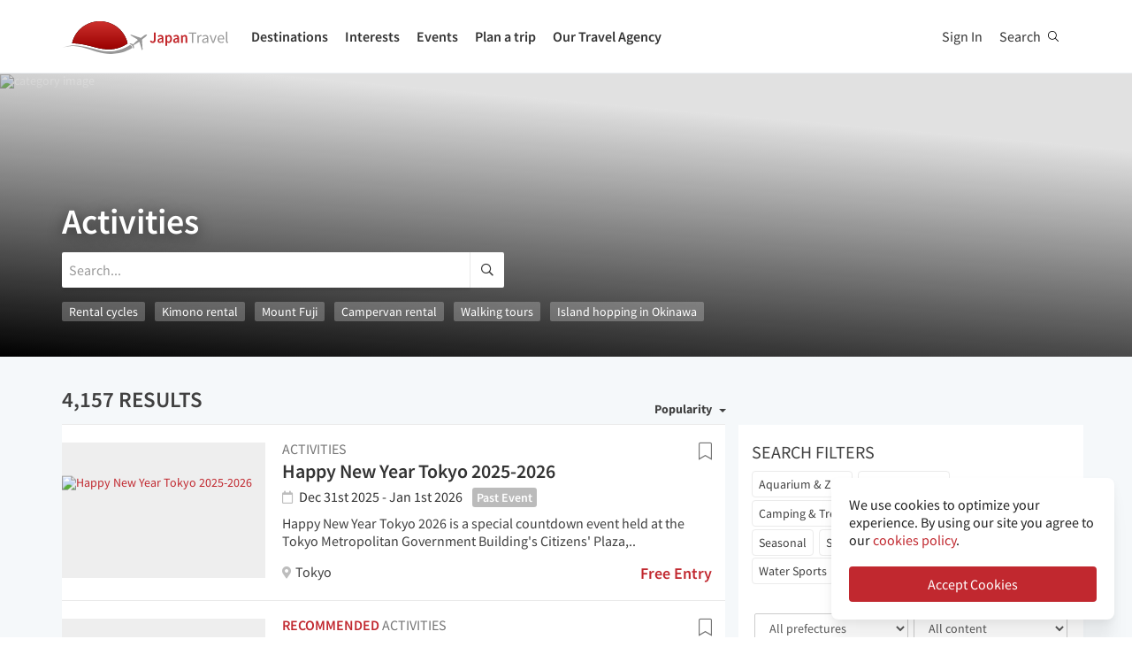

--- FILE ---
content_type: text/html; charset=utf-8
request_url: https://en.japantravel.com/activity
body_size: 31872
content:
<!DOCTYPE html>
<html xmlns:og="http://ogp.me/ns#" lang="en">

<head>

<!-- Google Tag Manager -->
<script>(function(w,d,s,l,i){w[l]=w[l]||[];w[l].push({'gtm.start':
new Date().getTime(),event:'gtm.js'});var f=d.getElementsByTagName(s)[0],
j=d.createElement(s),dl=l!='dataLayer'?'&l='+l:'';j.async=true;j.src=
'https://www.googletagmanager.com/gtm.js?id='+i+dl;f.parentNode.insertBefore(j,f);
})(window,document,'script','dataLayer','GTM-NLZM73');</script>
<!-- End Google Tag Manager -->

<title>Activities in Japan - Japan Travel - Japan Tourism Guide and Travel Map</title>
<meta name="keywords" content="japan, japanese, tokyo, kyoto, osaka, travel, guide, map, tourist, tour, trip, tourism, sightseeing, activity, temples, photos, articles, events" >
<meta http-equiv="Content-Security-Policy" content="upgrade-insecure-requests" >
<meta property="fb:app_id" content="246281065429543" >
<meta name="description" content="Sightsee around Japan's best outdoor attractions and explore mountains, camping, national parks and sporting activities." >
<meta http-equiv="Content-Type" content="text/html; charset=utf-8" >
<meta name="format-detection" content="telephone=no" >
<meta name="viewport" content="width=device-width, initial-scale=1.0, maximum-scale=5.0" >
<meta http-equiv="X-UA-Compatible" content="IE=edge,chrome=1" >
<meta property="og:url" content="https://en.japantravel.com/activity" >
<meta property="og:type" content="website" >
<meta property="og:title" content="Activities in Japan - Japan Travel - Japan Tourism Guide and Travel Map" >
<meta property="og:description" content="Sightsee around Japan&amp;#39;s best outdoor attractions and explore mountains, camping, national parks and sporting activities." >
<meta property="og:site_name" content="JapanTravel" >
<meta property="og:image" content="https://a1.cdn.japantravel.com/images/og-image.png" >
<meta property="og:image:width" content="1200" >
<meta property="og:image:height" content="630" >
<meta name="twitter:card" content="summary" >
<meta name="twitter:site" content="JapanTravel" >
<meta name="twitter:title" content="Activities in Japan - Japan Travel - Japan Tourism Guide and Travel Map" >
<meta name="twitter:description" content="Sightsee around Japan&amp;#39;s best outdoor attractions and explore mountains, camping, national parks and sporting activities." >
<meta name="twitter:image" content="https://a1.cdn.japantravel.com/images/og-image.png" >
<link href="https://a0.cdn.japantravel.com/images/apple-touch-icon.png?v=1768904100" rel="apple-touch-icon" >
<link href="https://a0.cdn.japantravel.com/images/icon.svg?v=1768904101" rel="icon" type="image/svg+xml" >
<link href="https://a0.cdn.japantravel.com/images/favicon.ico?v=1768904101" rel="icon" sizes="32x32" >
<link href="/feed/latest/en/latest.rss" rel="alternate" type="application/rss+xml" title="JapanTravel" >
<link href="https://japantravel.co.jp" rel="alternate" hreflang="ja" >
<link href="https://fr.japantravel.com/activity" rel="alternate" hreflang="fr" >
<link href="https://es.japantravel.com/activity" rel="alternate" hreflang="es" >
<link href="https://pt.japantravel.com/activity" rel="alternate" hreflang="pt" >
<link href="https://id.japantravel.com/activity" rel="alternate" hreflang="id" >
<link href="https://ru.japantravel.com/activity" rel="alternate" hreflang="ru" >
<link href="https://ko.japantravel.com/activity" rel="alternate" hreflang="ko" >
<link href="https://zh-hans.japantravel.com/activity" rel="alternate" hreflang="zh-Hans" >
<link href="https://zh-hant.japantravel.com/activity" rel="alternate" hreflang="zh-Hant" >
<link href="https://th.japantravel.com/activity" rel="alternate" hreflang="th" >
<link href="https://ar.japantravel.com/activity" rel="alternate" hreflang="ar" >
<link href="https://vi.japantravel.com/activity" rel="alternate" hreflang="vi" >
<link href="https://it.japantravel.com/activity" rel="alternate" hreflang="it" >
<link href="https://en.japantravel.com/activity" rel="canonical" >
<link href="https://en.japantravel.com/activity" rel="alternate" hreflang="en" >
<link href="/css/cache/e2d1358f82a8d7845405b62ba544e4b3a18cf747.css?v=1768904140&amp;t=195" media="screen" rel="stylesheet" type="text/css" >
<link href="/css/cache/f36a159a8d3fca0ecbab94eea81353eabb11ecb8.css?v=1768904100&amp;t=195" media="screen, print" rel="stylesheet" type="text/css" >
<script async src="https://securepubads.g.doubleclick.net/tag/js/gpt.js" crossorigin="anonymous"></script>
<script>
var googletag = googletag || {};
googletag.cmd = googletag.cmd || [];
</script>
<script>
googletag.cmd.push(function() {

    
    googletag.defineSlot('/52124335/side-top', [300, 250], 'div-gpt-ad-1731554887268-0').addService(googletag.pubads());
    googletag.defineSlot('/52124335/side-bottom', [300, 250], 'div-gpt-ad-1731555158615-0').addService(googletag.pubads());
    // googletag.defineSlot('/52124335/EN-Bottom', [[728, 90], [970, 90]], 'div-gpt-ad-1470280859939-1').addService(googletag.pubads());
    // googletag.defineSlot('/52124335/en-top', [[728, 90], [970, 90]], 'div-gpt-ad-1470280859939-2').addService(googletag.pubads());
    //googletag.defineSlot('/52124335/en-middle', [[728, 90], [970, 90]], 'div-gpt-ad-1470280859939-3').addService(googletag.pubads());
    // googletag.defineSlot('/52124335/Mobile', [320, 50], 'div-gpt-ad-1470288882931-0').addService(googletag.pubads());
    googletag.defineSlot('/52124335/mobile-square', [300, 250], 'div-gpt-ad-1731556262603-0').addService(googletag.pubads());
    googletag.defineSlot('/52124335/leaderboard_banner_720x90_parent/leaderboard_banner_720x90_en', [728, 90], 'div-gpt-ad-1750949076276-0').addService(googletag.pubads());
    googletag.defineSlot('/52124335/leaderboard_banner_720x90_parent/leaderboard_banner_720x90_de', [728, 90], 'div-gpt-ad-1750949915096-0').addService(googletag.pubads());
    googletag.defineSlot('/52124335/leaderboard_banner_720x90_parent/leaderboard_banner_720x90_fr', [728, 90], 'div-gpt-ad-1750950224008-0').addService(googletag.pubads());


    
    // googletag.defineSlot('/52124335/Ota-side', [300, 250], 'div-gpt-ad-1591943994760-0').addService(googletag.pubads());
    googletag.pubads().enableSingleRequest();
    googletag.enableServices();
});
</script>

    <!--[if IE]>
<link rel="stylesheet" type="text/css" href="/css/ie-only.css" />
<![endif]-->
</head>

<body class="layout-default logged-off layout-en"
    data-domain="japantravel.com"
    data-lang="en"
>

<!-- Google Tag Manager (noscript) -->
<noscript><iframe src="https://www.googletagmanager.com/ns.html?id=GTM-NLZM73"
height="0" width="0" style="display:none;visibility:hidden"></iframe></noscript>
<!-- End Google Tag Manager (noscript) -->


<div id="layout_main" class="without_bigcover">
    <div class="menu hidden-print">
    <div id="topnavbar" class="topnavbar visible-xs">
        <div class="navbar navbar-default top-toolbar--white" role="navigation">
            <div class="container visible-xs">
                <div class="navbar-header">
                    <button type="button" class="jt-dropdown-trigger navbar-toggle pull-left" data-toggle="collapse" data-target="#topnavbar .navbar-collapse.main">
                        <span class="sr-only">Toggle navigation</span>
                        <span class="icon-bar"></span>
                        <span class="icon-bar"></span>
                        <span class="icon-bar"></span>
                    </button>
                    <a class="navbar-brand visible-xs" href="https://en.japantravel.com/" title="JapanTravel">
                        <svg version="1.1" id="Layer_1" xmlns="https://www.w3.org/2000/svg" xmlns:xlink="http://www.w3.org/1999/xlink" x="0px" y="0px" viewBox="0 0 1062.2 207.6" style="enable-background:new 0 0 1062.2 207.6;" xml:space="preserve">
    <g>
        <g>
            <g>
                <defs>
                    <path id="SVGID_1_" d="M57.4,140.3c2.5-0.1,5-0.2,7.5-0.2c33.9,0,73.7,8.8,108,17.3c5.4,1.3,11.4,3,17.7,4.8
					c24.9,7,58.9,16.5,96.3,16.5c22.1,0,43.4-3.4,63.5-10.1c0.4-0.1,32.9-10.5,55.1-28C388.3,60.2,316.9,0,231.4,0
					C146,0,74.7,60.1,57.4,140.3"></path>
                </defs>
                <linearGradient id="SVGID_2_" gradientUnits="userSpaceOnUse" x1="231.45" y1="-2.050781e-05" x2="231.45" y2="178.7">
                    <stop offset="0" style="stop-color:#CD312D"></stop>
                    <stop offset="1" style="stop-color:#9A0000"></stop>
                </linearGradient>
                <use xlink:href="#SVGID_1_" style="overflow:visible;fill:url(#SVGID_2_);" class="st5"></use>
                <clipPath id="SVGID_3_">
                    <use xlink:href="#SVGID_1_" style="overflow:visible;"></use>
                </clipPath>
                <linearGradient id="SVGID_4_" gradientUnits="userSpaceOnUse" x1="231.5" y1="-2.050781e-05" x2="231.5" y2="178.7">
                    <stop offset="0" style="stop-color:#CD312D"></stop>
                    <stop offset="1" style="stop-color:#9A0000"></stop>
                </linearGradient>
                <rect x="57.4" y="0" class="st0" width="348.2" height="178.7"></rect>
            </g>
        </g>
    </g>
    <path class="st1" d="M430.8,157.5l-10.1-7.3c-24.4,19.6-64.8,30.7-64.8,30.7c-74.5,25-143.2-1.6-181.2-11.1
	c-37.9-9.5-75-17.1-106.4-17.1c-33,0-68.3,14.2-68.3,14.2c40.5-12.2,68.2-10.2,68.2-10.2c62.7,2.8,134.9,38.2,188.7,47.2
	c92.2,15.3,156.5-20.5,177.9-34.9L430.8,157.5z"></path>
    <path class="st1" d="M527.4,83.9c-0.2-0.3-0.7-0.3-1-0.3c-2.9,0.1-12,2.4-18.7,7.5l-17.5,13.3c-0.2,0.1-1.7,0.7-3.8,0.6l-4-1.3
	c-1.6-0.5-10.4-3.6-0.2-0.1l-17.9-6.1c0.1-0.1,15.9,5.4,16,5.5c14.2,4.8,1.1,0.4,0.8,0.3c-13.2-4.5-18-6.2-18.4-6.3
	c-4.1-1.4,28,9.6,15.3,5.2c-7.8-2.7,5.6,2-5.7-1.9c-1-0.3-6.4-2.2,7.3,2.5l3.3,1.1l-25.4-8.6l8.6,3l8.1,2.7l6.4,2.2
	c-10.8-3.7-35.8-12.3-27.9-9.5c-2.1-0.8,0.8,0.3-1.1-0.4c-0.2-0.1,5,1.7,3,1c-4-1.4,0.8,0.3,0.5,0.2c-5.3-1.8-2.3-0.8-4-1.4
	s4.9,1.7,2.1,0.7c-3.2-1.1-4-1.4,0.7,0.3c9.9,3.4-23.7-8.3-24.2-8.4c-0.3-0.1-0.3-0.1-0.8-0.1c0,0-0.2,0,0.1,0h-0.2
	c-0.1,0-0.1-0.1-1.9,0.2c-2.5,0.4-2.2,0.3-3,0.5c-0.3,0.1-1.9,1.4-1.9,1.4l42.6,26.4l4.9,5.1l-9.6,8c-5.9,4.5-15.3,13.6-19.2,18.4
	l0,0l-0.1,0.1c-0.3-0.1-16.5-5.4-17.6-5.5c-1.1-0.2-2.9-0.1-5.6,1.9l0.3,0.2l16.9,12.1l6.9,19.2l0,0l0,0l0.1,0.4
	c2.6-2.1,3.2-3.8,3.3-4.9c0.1-1.1-0.6-18.1-0.6-18.4l0.2-0.1c5.6-2.5,16.9-9.1,22.8-13.5l10.3-7.1l3.6,6.1l14.1,48.1
	c0,0,1.7-1.2,1.8-1.4c2-4.6,0.1-0.2,1.2-2.8c0.8-1.9-1,2.3,0.8-1.7v-0.2v0.1c0.1-0.2,0.1-0.5,0.1-0.7c0-0.5-0.9-14.7-1.6-25.8
	l0.4,6.5c-0.4-5.6,0.2,2.4,0.1,0.9c-0.2-3.4,0.1,1.6-0.2-2.2c0-0.3,0.3,3.9-0.1-1.4c-0.3-4.5,0.3,5.1-0.1-2.1c-0.2-3-0.4-6.8,0-0.4
	c0.4,6,0.3,5.4,0,0.2c0.7,10.8-1.3-20.9-1.6-25.6v0.6l0.2,2.5v0.5l0,0l0.1,2.1c0,0.1,0.1,1.6,0-0.2c-0.1-1.9,0,0.8,0,0.4
	c0-0.4,0.1,2.1-0.1-1.9c-0.2-3.4,0-1-0.1-1.5c0-0.3,0,0.5,0,0.5c-0.1,0,0,0.1,0,0.2c0.1,1.3,0.2,3.7-0.1-2.8l-0.3-10.1
	c0.4-2,1.4-3.3,1.5-3.5l17.5-13.3c6.7-5.1,11.3-13.3,12.2-16C527.5,84.7,527.6,84.2,527.4,83.9"></path>
    <rect x="543.1" y="65.7" class="st2" width="505" height="125.5"></rect>
    <g class="st3">
        <path class="st4" d="M552.6,121.1c2.4,4.8,5.6,6.9,9.3,6.9c5.6,0,8.4-3.3,8.4-12.6V71.5h10.6v44.9c0,11.9-5.3,21.7-17.7,21.7
		c-8.3,0-14-3.8-17.7-11.1L552.6,121.1z"></path>
        <path class="st4" d="M619.1,105.5c-0.1-5.2-2.1-9.6-8.1-9.6c-4.5,0-8.6,2.2-12.6,4.8l-3.8-7.7c4.9-3.4,11.2-6.4,18.3-6.4
		c11.2,0,16.7,7.5,16.7,21.2v29.1H621l-0.8-5.4h-0.3c-4,3.7-8.6,6.6-13.8,6.6c-7.8,0-13.3-5.8-13.3-14.4
		C592.8,113.2,600.8,107.7,619.1,105.5z M609.4,129.1c3.6,0,6.5-2,9.7-5.4v-11c-12.1,1.7-16.1,5.2-16.1,10.1
		C603,127.2,605.6,129.1,609.4,129.1z"></path>
        <path class="st4" d="M652.8,140.9v15.4h-10.5V87.8h8.6l0.7,5.2h0.4c3.7-3.5,8.6-6.4,13.5-6.4c11.1,0,17.6,9.8,17.6,25
		c0,16.8-9.2,26.5-19.1,26.5c-3.9,0-7.8-2-11.5-5.4L652.8,140.9z M661.8,128.6c5.9,0,10.5-5.8,10.5-16.9c0-9.8-2.9-15.6-9.6-15.6
		c-3.3,0-6.4,1.8-9.8,5.5v22.9C656,127.5,659.1,128.6,661.8,128.6z"></path>
        <path class="st4" d="M716.9,105.5c-0.1-5.2-2.1-9.6-8.1-9.6c-4.5,0-8.6,2.2-12.6,4.8l-3.8-7.7c4.9-3.4,11.2-6.4,18.3-6.4
		c11.2,0,16.7,7.5,16.7,21.2v29.1h-8.6l-0.8-5.4h-0.3c-4,3.7-8.6,6.6-13.8,6.6c-7.8,0-13.3-5.8-13.3-14.4
		C690.6,113.2,698.6,107.7,716.9,105.5z M707.2,129.1c3.6,0,6.5-2,9.7-5.4v-11c-12.1,1.7-16.1,5.2-16.1,10.1
		C700.8,127.2,703.4,129.1,707.2,129.1z"></path>
        <path class="st4" d="M740.1,87.8h8.6l0.7,6.6h0.4c4-4.3,8.6-7.8,14.7-7.8c9.6,0,13.7,7.1,13.7,19.5v30.8h-10.5v-29.3
		c0-8.1-2.1-11.1-7-11.1c-3.9,0-6.5,2.1-10.2,6.1v34.3H740L740.1,87.8L740.1,87.8z"></path>
    </g>
    <g class="st3">
        <path class="st1" d="M807.9,78.3H788v-7h48.1v7h-19.9v58.6h-8.3L807.9,78.3L807.9,78.3z"></path>
        <path class="st1" d="M842.2,88.3h6.8l0.7,8.8h0.3c3.3-6.1,8.3-10,13.8-10c2.1,0,3.6,0.3,5.2,1l-1.6,7.2c-1.6-0.5-2.7-0.8-4.7-0.8
		c-4.1,0-9,3-12.3,11.2v31.2h-8.2V88.3z"></path>
        <path class="st1" d="M901.9,106.1c0-6.2-2.1-12.2-10-12.2c-5.7,0-10.7,2.6-14.5,5.2l-3.3-5.7c4.5-2.9,11.3-6.3,19.1-6.3
		c11.9,0,16.9,7.9,16.9,20v29.8h-6.8l-0.7-5.8h-0.2c-4.7,3.8-10.1,7-16.1,7c-8.2,0-14.3-5.1-14.3-13.8
		C872,113.7,881.2,108.4,901.9,106.1z M888.6,131.5c4.7,0,8.6-2.3,13.3-6.5v-13.5c-16.3,2-21.8,6-21.8,12.2
		C880.1,129.2,883.8,131.5,888.6,131.5z"></path>
        <path class="st1" d="M918.6,88.3h8.5l9.2,27.6c1.4,4.8,3,9.7,4.5,14.3h0.4c1.4-4.6,3-9.5,4.4-14.3l9.2-27.6h8.1l-17.2,48.6h-9.6
		L918.6,88.3z"></path>
        <path class="st1" d="M990.1,87.1c12.4,0,19.4,8.9,19.4,22.8c0,1.7-0.1,3.3-0.3,4.5h-32.8c0.6,10.5,6.9,17.1,16.2,17.1
		c4.6,0,8.5-1.5,12.1-3.8l2.9,5.4c-4.2,2.7-9.4,5-16,5c-13,0-23.3-9.5-23.3-25.4C968.3,96.8,979,87.1,990.1,87.1z M1002.3,109
		c0-9.9-4.4-15.4-12-15.4c-6.8,0-13,5.6-14,15.4H1002.3z"></path>
        <path class="st1" d="M1021.5,65.7h8.2v62c0,2.6,1.1,3.6,2.3,3.6c0.5,0,0.9,0,1.8-0.2l1.1,6.2c-1.1,0.5-2.5,0.8-4.7,0.8
		c-6.2,0-8.7-3.9-8.7-11L1021.5,65.7L1021.5,65.7z"></path>
    </g>
    <rect x="918.1" y="139.3" class="st2" width="144" height="55.6"></rect>
</svg>                    </a>
                    <span class="menu__search jt-dsktopnav__link jt-nav-search visible-xs" data-reference="mobilenav-search">
                        <svg class="search__icon" xmlns="https://www.w3.org/2000/svg" viewBox="0 0 512 512">
                            <path d="M508.5 481.6l-129-129c-2.3-2.3-5.3-3.5-8.5-3.5h-10.3C395 312 416 262.5 416 208 416 93.1 322.9 0 208 0S0 93.1 0 208s93.1 208 208 208c54.5 0 104-21 141.1-55.2V371c0 3.2 1.3 6.2 3.5 8.5l129 129c4.7 4.7 12.3 4.7 17 0l9.9-9.9c4.7-4.7 4.7-12.3 0-17zM208 384c-97.3 0-176-78.7-176-176S110.7 32 208 32s176 78.7 176 176-78.7 176-176 176z"></path>
                        </svg>
                    </span>
                    <div class="dsktopnav__search" id="mobilenav-search">
                        <form class="dsktopnav__search-form" action="/search">
                            <input class="dsktopnav__search-input" type="search" placeholder="Search..." name="q">
                            <input type="submit" class="hidden">
                        </form>
                        <a class="dsktopnav-search-exit" data-opened="false" data-reference="mobilenav-search"><i class="fas fa-times"></i></a>
                    </div>
                </div>

                <ul class="nav navbar-nav navbar-right top-right-bar">
                                            <li class="navbar-li-text hidden-xs">
                            Book:
                        </li>
                        <li class="hidden-xs text-hover">
                            <a href="https://en.shop.japantravel.com?utm_source=japantavel&utm_medium=toolbar">Tours & Experiences</a>
                        </li>
                        <li class="hidden-xs navbar-li-text separator">|</li>
                        <li class="hidden-xs text-hover">
                            <a href="https://en.japantravel.com/holidays/tour-booking">Tailor-made Trips</a>
                        </li>
                    
                    <li class="dropdown languages hidden-xs">
                        <a href="#" class="dropdown-toggle" data-toggle="dropdown"><span class="fas fa-globe-americas"></span> English <span class="caret"></span></a><ul class="dropdown-menu" role="menu"><li class="lang_ja"><a href="https://japantravel.co.jp" hreflang="ja">日本語</a></li><li class="lang_fr"><a href="https://fr.japantravel.com/activity" hreflang="fr">Français</a></li><li class="lang_es"><a href="https://es.japantravel.com/activity" hreflang="es">Español</a></li><li class="lang_pt"><a href="https://pt.japantravel.com/activity" hreflang="pt">Português</a></li><li class="lang_id"><a href="https://id.japantravel.com/activity" hreflang="id">Bahasa Indonesia</a></li><li class="lang_ru"><a href="https://ru.japantravel.com/activity" hreflang="ru">Русский</a></li><li class="lang_ko"><a href="https://ko.japantravel.com/activity" hreflang="ko">한국어</a></li><li class="lang_zh_Hans"><a href="https://zh-hans.japantravel.com/activity" hreflang="zh-Hans">简体中文</a></li><li class="lang_zh_Hant"><a href="https://zh-hant.japantravel.com/activity" hreflang="zh-Hant">繁體中文</a></li><li class="lang_th"><a href="https://th.japantravel.com/activity" hreflang="th">ไทย</a></li><li class="lang_ar"><a href="https://ar.japantravel.com/activity" hreflang="ar">العربية</a></li><li class="lang_vi"><a href="https://vi.japantravel.com/activity" hreflang="vi">Tiếng Việt</a></li><li class="lang_de"><a href="https://japantravel.de" hreflang="de">Deutsch</a></li><li class="lang_it"><a href="https://it.japantravel.com/activity" hreflang="it">Italiano</a></li></ul>                    </li>
                </ul>

                <header class="visible-xs">
                    <div class="navigation-wrapper cd-dropdown-wrapper">
                        <a href="javascript:void(0);" class="navigation-bg-overlay"></a>
                        <nav class="jt-nav cd-dropdown ">
                            <li class="dropdown languages menu-header">Explore Japan Travel</li>
                            <a href="#" class="jt-nav__close cd-close">Close</a>
                            <ul class="jt-nav__content cd-dropdown-content">
                                                                                                    <li class="has-children jt-nav--destinations">
                                        <a href="#">Destinations</a>
                                        <ul class="cd-secondary-dropdown is-hidden">
                                            <li class="go-back"><a href="#">Destinations</a></li>
                                            <li class="has-children">
                                                <a href="#">Prefectures</a>
                                                <ul class="is-hidden">
                                                    <li class="go-back"><a href="#">Prefectures</a></li>
                                                                                                            <li><a href="https://en.japantravel.com/aichi">Aichi</a></li>
                                                                                                            <li><a href="https://en.japantravel.com/akita">Akita</a></li>
                                                                                                            <li><a href="https://en.japantravel.com/aomori">Aomori</a></li>
                                                                                                            <li><a href="https://en.japantravel.com/chiba">Chiba</a></li>
                                                                                                            <li><a href="https://en.japantravel.com/ehime">Ehime</a></li>
                                                                                                            <li><a href="https://en.japantravel.com/fukui">Fukui</a></li>
                                                                                                            <li><a href="https://en.japantravel.com/fukuoka">Fukuoka</a></li>
                                                                                                            <li><a href="https://en.japantravel.com/fukushima">Fukushima</a></li>
                                                                                                            <li><a href="https://en.japantravel.com/gifu">Gifu</a></li>
                                                                                                            <li><a href="https://en.japantravel.com/gunma">Gunma</a></li>
                                                                                                            <li><a href="https://en.japantravel.com/hiroshima">Hiroshima</a></li>
                                                                                                            <li><a href="https://en.japantravel.com/hokkaido">Hokkaido</a></li>
                                                                                                            <li><a href="https://en.japantravel.com/hyogo">Hyogo</a></li>
                                                                                                            <li><a href="https://en.japantravel.com/ibaraki">Ibaraki</a></li>
                                                                                                            <li><a href="https://en.japantravel.com/ishikawa">Ishikawa</a></li>
                                                                                                            <li><a href="https://en.japantravel.com/iwate">Iwate</a></li>
                                                                                                            <li><a href="https://en.japantravel.com/kagawa">Kagawa</a></li>
                                                                                                            <li><a href="https://en.japantravel.com/kagoshima">Kagoshima</a></li>
                                                                                                            <li><a href="https://en.japantravel.com/kanagawa">Kanagawa</a></li>
                                                                                                            <li><a href="https://en.japantravel.com/kochi">Kochi</a></li>
                                                                                                            <li><a href="https://en.japantravel.com/kumamoto">Kumamoto</a></li>
                                                                                                            <li><a href="https://en.japantravel.com/kyoto">Kyoto</a></li>
                                                                                                            <li><a href="https://en.japantravel.com/mie">Mie</a></li>
                                                                                                            <li><a href="https://en.japantravel.com/miyagi">Miyagi</a></li>
                                                                                                            <li><a href="https://en.japantravel.com/miyazaki">Miyazaki</a></li>
                                                                                                            <li><a href="https://en.japantravel.com/nagano">Nagano</a></li>
                                                                                                            <li><a href="https://en.japantravel.com/nagasaki">Nagasaki</a></li>
                                                                                                            <li><a href="https://en.japantravel.com/nara">Nara</a></li>
                                                                                                            <li><a href="https://en.japantravel.com/niigata">Niigata</a></li>
                                                                                                            <li><a href="https://en.japantravel.com/oita">Oita</a></li>
                                                                                                            <li><a href="https://en.japantravel.com/okayama">Okayama</a></li>
                                                                                                            <li><a href="https://en.japantravel.com/okinawa">Okinawa</a></li>
                                                                                                            <li><a href="https://en.japantravel.com/osaka">Osaka</a></li>
                                                                                                            <li><a href="https://en.japantravel.com/saga">Saga</a></li>
                                                                                                            <li><a href="https://en.japantravel.com/saitama">Saitama</a></li>
                                                                                                            <li><a href="https://en.japantravel.com/shiga">Shiga</a></li>
                                                                                                            <li><a href="https://en.japantravel.com/shimane">Shimane</a></li>
                                                                                                            <li><a href="https://en.japantravel.com/shizuoka">Shizuoka</a></li>
                                                                                                            <li><a href="https://en.japantravel.com/tochigi">Tochigi</a></li>
                                                                                                            <li><a href="https://en.japantravel.com/tokushima">Tokushima</a></li>
                                                                                                            <li><a href="https://en.japantravel.com/tokyo">Tokyo</a></li>
                                                                                                            <li><a href="https://en.japantravel.com/tottori">Tottori</a></li>
                                                                                                            <li><a href="https://en.japantravel.com/toyama">Toyama</a></li>
                                                                                                            <li><a href="https://en.japantravel.com/wakayama">Wakayama</a></li>
                                                                                                            <li><a href="https://en.japantravel.com/yamagata">Yamagata</a></li>
                                                                                                            <li><a href="https://en.japantravel.com/yamaguchi">Yamaguchi</a></li>
                                                                                                            <li><a href="https://en.japantravel.com/yamanashi">Yamanashi</a></li>
                                                                                                    </ul>
                                            </li>
                                            <li class="has-children">
                                                <a href="#">Top Destinations</a>
                                                <ul class="is-hidden">
                                                    <li class="go-back"><a href="#">Top 10 Destinations</a></li>
                                                            <li class="dropdown-menu__list-item dropdown-menu__list-item--first"><a href="https://en.japantravel.com/tokyo" >Tokyo</a></li>
        <li class="dropdown-menu__list-item"><a href="https://en.japantravel.com/kyoto" >Kyoto</a></li>
        <li class="dropdown-menu__list-item"><a href="https://en.japantravel.com/osaka" >Osaka</a></li>
        <li class="dropdown-menu__list-item"><a href="https://en.japantravel.com/nara" >Nara</a></li>
        <li class="dropdown-menu__list-item"><a href="/hokkaido/sapporo" >Sapporo</a></li>
        <li class="dropdown-menu__list-item"><a href="https://en.japantravel.com/hiroshima" >Hiroshima</a></li>
        <li class="dropdown-menu__list-item"><a href="/kanagawa/kamakura" >Kamakura</a></li>
        <li class="dropdown-menu__list-item"><a href="/kanagawa/yokohama" >Yokohama</a></li>
        <li class="dropdown-menu__list-item"><a href="/wakayama/koyasan" >Koyasan</a></li>
        <li class="dropdown-menu__list-item dropdown-menu__list-item--last"><a href="/mie/ise" >Ise</a></li>
                                                </ul>
                                            </li>
                                            <li><a href="/destinations">All destinations</a></li>
                                            <li><a href="/japan-map">View map</a></li>
                                        </ul>
                                    </li>
                                                                                                    <li class="jt-nav--child has-children">
                                        <a href="#">Interests</a>
                                        <ul class="cd-dropdown-gallery is-hidden">
                                            <li class="go-back"><a href="#">Interests</a></li>
                                                                                                <li class="dropdown-menu__list-item dropdown-menu__list-item--first"><a href="https://en.japantravel.com/activity" >Activities</a></li>
        <li class="dropdown-menu__list-item"><a href="https://en.japantravel.com/culture" >Culture</a></li>
        <li class="dropdown-menu__list-item"><a href="https://en.japantravel.com/food" >Food</a></li>
        <li class="dropdown-menu__list-item"><a href="https://en.japantravel.com/nightlife" >Nightlife</a></li>
        <li class="dropdown-menu__list-item"><a href="https://en.japantravel.com/beauty-spa" >Beauty & Spa</a></li>
        <li class="dropdown-menu__list-item dropdown-menu__list-item--last"><a href="https://en.japantravel.com/shopping" >Shopping</a></li>
<!-- last item that is non featured or non cta needs -last class -->
<li class="dropdown-menu__list-item dropdown-menu__list-item--cta"><a href="https://en.japantravel.com/features">Featured Stories</a></li>
                                        </ul>
                                    </li>
                                                                                                    <li class="jt-nav--child has-children">
                                        <a href="#">Events</a>
                                        <ul class="cd-dropdown-gallery is-hidden">
                                            <li class="go-back"><a href="#">Events</a></li>
                                                                                                <li class="dropdown-menu__list-item dropdown-menu__list-item--first"><a href="https://en.japantravel.com/events?from=2026-01-23&amp;to=2026-01-30#search-events" >This week</a></li>
        <li class="dropdown-menu__list-item"><a href="https://en.japantravel.com/events?from=2026-01-26&amp;to=2026-02-01#search-events" >Next week</a></li>
        <li class="dropdown-menu__list-item"><a href="https://en.japantravel.com/events?from=2026-01-01&amp;to=2026-01-31#search-events" >This month</a></li>
        <li class="dropdown-menu__list-item"><a href="https://en.japantravel.com/events?from=2026-02-01&amp;to=2026-02-28#search-events" >Next month</a></li>
        <li class="dropdown-menu__list-item dropdown-menu__list-item--last"><a href="https://en.japantravel.com/events" >All events</a></li>
                                        </ul>
                                    </li>
                                                                                                    <li class="jt-nav--child has-children">
                                        <a href="#">Plan a trip</a>
                                        <ul class="cd-dropdown-gallery is-hidden">
                                            <li class="go-back"><a href="#">Plan a trip</a></li>
                                                <li>
                                    <a href="/guide/money-in-japan/22045">
                                            <div class="mobile-icon-container">
                                <div class="icon-placeholder icon-placeholder--planning" style="background-color: rgba(255,160,32,0.37);">
                                                        <i class="fas fa-yen-sign" style="color: #d08207;"></i>
                                    </div>
            </div>
                        <span>Guide to money and ATMs in Japan</span>
        </a>
    </li>
                                                    <li class="dropdown-menu__list-item dropdown-menu__list-item--first"><a href="https://en.japantravel.com/holidays/tour-booking" >Tailor-made Trips</a></li>
        <li class="dropdown-menu__list-item"><a href="https://en.japantravel.com/accommodation" >Accommodation</a></li>
        <li class="dropdown-menu__list-item"><a href="https://en.japantravel.com/transportation" >Transportation</a></li>
        <li class="dropdown-menu__list-item"><a href="https://en.japantravel.com/search?type=news&amp;sort=date" >News</a></li>
        <li class="dropdown-menu__list-item"><a href="https://en.japantravel.com/guides" >Guides</a></li>
        <li class="dropdown-menu__list-item"><a href="https://en.japantravel.com/holidays" >Travel Agency</a></li>
        <li class="dropdown-menu__list-item dropdown-menu__list-item--last"><a href="https://en.japantravel.com/planning/renovations" >Renovation Tracker</a></li>
<!-- last item that is non featured or non cta needs -last class -->
<li class="dropdown-menu__list-item dropdown-menu__list-item--cta"><a href="https://en.japantravel.com/planning">Know Before You Go</a></li>
                                            </li>
                                        </ul>
                                    </li>
                                                                                                                                    <li class="jt-nav--child has-children">
                                        <a href="#">Our Travel Agency</a>
                                        <ul class="cd-dropdown-gallery is-hidden">
                                            <li class="go-back"><a href="#">Our Travel Agency</a></li>
                                                    <li class="dropdown-menu__list-item dropdown-menu__list-item--first"><a href="https://en.tours.japantravel.com/tours/ideas" target="_blank">Japan Itineraries</a></li>
        <li class="dropdown-menu__list-item"><a href="https://en.tours.japantravel.com/tours/custom-tours/" target="_blank">Custom Tours</a></li>
        <li class="dropdown-menu__list-item"><a href="https://en.tours.japantravel.com/tours/packages" target="_blank">Package Tours</a></li>
        <li class="dropdown-menu__list-item"><a href="https://en.tours.japantravel.com/travel-trade/ground-operations" target="_blank">Ground Operations</a></li>
        <li class="dropdown-menu__list-item"><a href="https://en.tours.japantravel.com/travel-trade/dmc" target="_blank">DMC Resale</a></li>
        <li class="dropdown-menu__list-item"><a href="https://en.tours.japantravel.com/mice" target="_blank">MICE</a></li>
        <li class="dropdown-menu__list-item"><a href="https://en.tours.japantravel.com/about" target="_blank">Our agency</a></li>
        <li class="dropdown-menu__list-item"><a href="https://en.tours.japantravel.com/page/terms/" target="_blank">Regulatory</a></li>
        <li class="dropdown-menu__list-item"><a href="https://en.tours.japantravel.com/tours/custom-tours/" target="_blank">Visit booking site</a></li>
        <li class="dropdown-menu__list-item dropdown-menu__list-item--last"><a href="https://en.tours.japantravel.com/tours/custom-tours/" target="_blank">Make an enquiry</a></li>
                                        </ul>
                                    </li>
                                
                                                                    <li class="cd-divider">Become a member</li>
                                    <li><a class="mobile-nav__button navbarRegisterBtn" href="//sso.japantravel.com/accounts?returnTo=https%3A%2F%2Fen.japantravel.com%2Flogin%3FreturnTo%3Dhttps%253A%252F%252Fen.japantravel.com%252F" data-toggle="modal" data-remote="0" data-target="#login-form">Sign up / Log in</a></li>
                                                                    
                                <!-- <li class="cd-divider">About JapanTravel</li> -->
                                <li class="cd-divider">Follow Japan Travel</li>
                                <li class="mobile-menu__footer">
                                    <div class="mobile-menu__footer-social-list">
                                                                                    <span><a class="facebook" href="https://www.facebook.com/Japantravelcom" target="_blank"><i class="fab fa-facebook-f"></i></a></span>
                                                                                                                            <span>
                                                <a class="twitter" href="https://twitter.com/japantravel" target="_blank">
                                                    <svg width="14" height="14" viewBox="0 0 24 24" xmlns="http://www.w3.org/2000/svg">
                                                        <path d="M14.095479,10.316482L22.286354,1h-1.940718l-7.115352,8.087682L7.551414,1H1l8.589488,12.231093L1,23h1.940717  l7.509372-8.542861L16.448587,23H23L14.095479,10.316482z M11.436522,13.338465l-0.871624-1.218704l-6.924311-9.68815h2.981339  l5.58978,7.82155l0.867949,1.218704l7.26506,10.166271h-2.981339L11.436522,13.338465z"/>
                                                    </svg>
                                                </a>
                                            </span>
                                                                                                                            <span><a class="youtube" href="https://www.youtube.com/user/japantravelchannel" target="_blank"><i class="fab fa-youtube"></i></a></span>
                                                                                                                            <span><a class="instagram" href="https://www.instagram.com/japantravelcom/" target="_blank"><i class="fab fa-instagram"></i></a></span>
                                                                                <span><a class="rss" href="/feed/latest/en/latest.rss" target="_blank"><i class="fas fa-rss"></i></a></span>
                                    </div>
                                </li>
                                <li class="jt-nav--child has-children language-change">
                                    <a href="#"><span class="fas fa-globe-americas"></span> English</a><ul class="cd-dropdown-gallery is-hidden"><li class="go-back"><a href="#">Back</a></li><li class="lang_en"><a href="https://en.japantravel.com/activity" hreflang="en">English</a></li><li class="lang_ja"><a href="https://japantravel.co.jp" hreflang="ja">日本語</a></li><li class="lang_fr"><a href="https://fr.japantravel.com/activity" hreflang="fr">Français</a></li><li class="lang_es"><a href="https://es.japantravel.com/activity" hreflang="es">Español</a></li><li class="lang_pt"><a href="https://pt.japantravel.com/activity" hreflang="pt">Português</a></li><li class="lang_id"><a href="https://id.japantravel.com/activity" hreflang="id">Bahasa Indonesia</a></li><li class="lang_ru"><a href="https://ru.japantravel.com/activity" hreflang="ru">Русский</a></li><li class="lang_ko"><a href="https://ko.japantravel.com/activity" hreflang="ko">한국어</a></li><li class="lang_zh_Hans"><a href="https://zh-hans.japantravel.com/activity" hreflang="zh-Hans">简体中文</a></li><li class="lang_zh_Hant"><a href="https://zh-hant.japantravel.com/activity" hreflang="zh-Hant">繁體中文</a></li><li class="lang_th"><a href="https://th.japantravel.com/activity" hreflang="th">ไทย</a></li><li class="lang_ar"><a href="https://ar.japantravel.com/activity" hreflang="ar">العربية</a></li><li class="lang_vi"><a href="https://vi.japantravel.com/activity" hreflang="vi">Tiếng Việt</a></li><li class="lang_de"><a href="https://japantravel.de" hreflang="de">Deutsch</a></li><li class="lang_it"><a href="https://it.japantravel.com/activity" hreflang="it">Italiano</a></li></ul>                                </li>
                            </ul>
                        </nav>
                    </div>
                </header>
                <div class="navbar-collapse account collapse">
                    <ul class="nav navbar-nav navbar-right visible-xs">
                            <li><a href="//sso.japantravel.com/accounts?returnTo=https%3A%2F%2Fen.japantravel.com%2Flogin%3FreturnTo%3Dhttps%253A%252F%252Fen.japantravel.com%252F" class="navbarRegisterBtn">Sign up</a></li>
    <li><a href="//sso.japantravel.com/session?returnTo=https%3A%2F%2Fen.japantravel.com%2Flogin%3FreturnTo%3Dhttps%253A%252F%252Fen.japantravel.com%252Factivity" class="navbarLoginBtn">Log In</a></li>
                    </ul>
                </div>
            </div>
        </div>
    </div>
</div>
<div class="jt-dsktopnav hidden-xs">
    <div class="navbar-container">
        <nav class="container navbar" role="navigation">
            <div class="jt-dsktopnav__logo">
                <a class="jt-dsktopnav__logo-link" href="https://en.japantravel.com/">
                    <svg version="1.1" id="Layer_2" xmlns="https://www.w3.org/2000/svg" xmlns:xlink="http://www.w3.org/1999/xlink" x="0px" y="0px"
     viewBox="0 0 1062.2 207.6" style="enable-background:new 0 0 1062.2 207.6;" xml:space="preserve">
    <g>
        <g>
            <g>
                <defs>
                    <path id="SVGID_1_1_" d="M57.4,140.3c2.5-0.1,5-0.2,7.5-0.2c33.9,0,73.7,8.8,108,17.3c5.4,1.3,11.4,3,17.7,4.8
					c24.9,7,58.9,16.5,96.3,16.5c22.1,0,43.4-3.4,63.5-10.1c0.4-0.1,32.9-10.5,55.1-28C388.3,60.2,316.9,0,231.4,0
					C146,0,74.7,60.1,57.4,140.3"/>
                </defs>
                <linearGradient id="SVGID_2_2_" gradientUnits="userSpaceOnUse" x1="231.45" y1="-2.050781e-05" x2="231.45" y2="178.7">
                    <stop  offset="0" style="stop-color:#CD312D"/>
                    <stop  offset="1" style="
                    stop-color:#9A0000"/>
                </linearGradient>
                <use xlink:href="#SVGID_1_1_" class="st5"/>
                <clipPath id="SVGID_3_3_">
                    <use xlink:href="#SVGID_1_1_"  style="overflow:visible;"/>
                </clipPath>
                <linearGradient id="SVGID_4_4_" gradientUnits="userSpaceOnUse" x1="231.5" y1="-2.050781e-05" x2="231.5" y2="178.7">
                    <stop  offset="0" style="stop-color:#CD312D"/>
                    <stop  offset="1" style="stop-color:#9A0000"/>
                </linearGradient>
                <rect x="57.4" y="0" class="st0" width="348.2" height="178.7"/>
            </g>
        </g>
    </g>
    <path class="st1" d="M430.8,157.5l-10.1-7.3c-24.4,19.6-64.8,30.7-64.8,30.7c-74.5,25-143.2-1.6-181.2-11.1
	c-37.9-9.5-75-17.1-106.4-17.1c-33,0-68.3,14.2-68.3,14.2c40.5-12.2,68.2-10.2,68.2-10.2c62.7,2.8,134.9,38.2,188.7,47.2
	c92.2,15.3,156.5-20.5,177.9-34.9L430.8,157.5z"/>
    <path class="st1" d="M527.4,83.9c-0.2-0.3-0.7-0.3-1-0.3c-2.9,0.1-12,2.4-18.7,7.5l-17.5,13.3c-0.2,0.1-1.7,0.7-3.8,0.6l-4-1.3
	c-1.6-0.5-10.4-3.6-0.2-0.1l-17.9-6.1c0.1-0.1,15.9,5.4,16,5.5c14.2,4.8,1.1,0.4,0.8,0.3c-13.2-4.5-18-6.2-18.4-6.3
	c-4.1-1.4,28,9.6,15.3,5.2c-7.8-2.7,5.6,2-5.7-1.9c-1-0.3-6.4-2.2,7.3,2.5l3.3,1.1l-25.4-8.6l8.6,3l8.1,2.7l6.4,2.2
	c-10.8-3.7-35.8-12.3-27.9-9.5c-2.1-0.8,0.8,0.3-1.1-0.4c-0.2-0.1,5,1.7,3,1c-4-1.4,0.8,0.3,0.5,0.2c-5.3-1.8-2.3-0.8-4-1.4
	s4.9,1.7,2.1,0.7c-3.2-1.1-4-1.4,0.7,0.3c9.9,3.4-23.7-8.3-24.2-8.4c-0.3-0.1-0.3-0.1-0.8-0.1c0,0-0.2,0,0.1,0h-0.2
	c-0.1,0-0.1-0.1-1.9,0.2c-2.5,0.4-2.2,0.3-3,0.5c-0.3,0.1-1.9,1.4-1.9,1.4l42.6,26.4l4.9,5.1l-9.6,8c-5.9,4.5-15.3,13.6-19.2,18.4
	l0,0l-0.1,0.1c-0.3-0.1-16.5-5.4-17.6-5.5c-1.1-0.2-2.9-0.1-5.6,1.9l0.3,0.2l16.9,12.1l6.9,19.2l0,0l0,0l0.1,0.4
	c2.6-2.1,3.2-3.8,3.3-4.9c0.1-1.1-0.6-18.1-0.6-18.4l0.2-0.1c5.6-2.5,16.9-9.1,22.8-13.5l10.3-7.1l3.6,6.1l14.1,48.1
	c0,0,1.7-1.2,1.8-1.4c2-4.6,0.1-0.2,1.2-2.8c0.8-1.9-1,2.3,0.8-1.7v-0.2v0.1c0.1-0.2,0.1-0.5,0.1-0.7c0-0.5-0.9-14.7-1.6-25.8
	l0.4,6.5c-0.4-5.6,0.2,2.4,0.1,0.9c-0.2-3.4,0.1,1.6-0.2-2.2c0-0.3,0.3,3.9-0.1-1.4c-0.3-4.5,0.3,5.1-0.1-2.1c-0.2-3-0.4-6.8,0-0.4
	c0.4,6,0.3,5.4,0,0.2c0.7,10.8-1.3-20.9-1.6-25.6v0.6l0.2,2.5v0.5l0,0l0.1,2.1c0,0.1,0.1,1.6,0-0.2c-0.1-1.9,0,0.8,0,0.4
	c0-0.4,0.1,2.1-0.1-1.9c-0.2-3.4,0-1-0.1-1.5c0-0.3,0,0.5,0,0.5c-0.1,0,0,0.1,0,0.2c0.1,1.3,0.2,3.7-0.1-2.8l-0.3-10.1
	c0.4-2,1.4-3.3,1.5-3.5l17.5-13.3c6.7-5.1,11.3-13.3,12.2-16C527.5,84.7,527.6,84.2,527.4,83.9"/>
    <rect x="543.1" y="65.7" class="st2" width="505" height="125.5"/>
    <g class="st3">
        <path class="st4" d="M552.6,121.1c2.4,4.8,5.6,6.9,9.3,6.9c5.6,0,8.4-3.3,8.4-12.6V71.5h10.6v44.9c0,11.9-5.3,21.7-17.7,21.7
		c-8.3,0-14-3.8-17.7-11.1L552.6,121.1z"/>
        <path class="st4" d="M619.1,105.5c-0.1-5.2-2.1-9.6-8.1-9.6c-4.5,0-8.6,2.2-12.6,4.8l-3.8-7.7c4.9-3.4,11.2-6.4,18.3-6.4
		c11.2,0,16.7,7.5,16.7,21.2v29.1H621l-0.8-5.4h-0.3c-4,3.7-8.6,6.6-13.8,6.6c-7.8,0-13.3-5.8-13.3-14.4
		C592.8,113.2,600.8,107.7,619.1,105.5z M609.4,129.1c3.6,0,6.5-2,9.7-5.4v-11c-12.1,1.7-16.1,5.2-16.1,10.1
		C603,127.2,605.6,129.1,609.4,129.1z"/>
        <path class="st4" d="M652.8,140.9v15.4h-10.5V87.8h8.6l0.7,5.2h0.4c3.7-3.5,8.6-6.4,13.5-6.4c11.1,0,17.6,9.8,17.6,25
		c0,16.8-9.2,26.5-19.1,26.5c-3.9,0-7.8-2-11.5-5.4L652.8,140.9z M661.8,128.6c5.9,0,10.5-5.8,10.5-16.9c0-9.8-2.9-15.6-9.6-15.6
		c-3.3,0-6.4,1.8-9.8,5.5v22.9C656,127.5,659.1,128.6,661.8,128.6z"/>
        <path class="st4" d="M716.9,105.5c-0.1-5.2-2.1-9.6-8.1-9.6c-4.5,0-8.6,2.2-12.6,4.8l-3.8-7.7c4.9-3.4,11.2-6.4,18.3-6.4
		c11.2,0,16.7,7.5,16.7,21.2v29.1h-8.6l-0.8-5.4h-0.3c-4,3.7-8.6,6.6-13.8,6.6c-7.8,0-13.3-5.8-13.3-14.4
		C690.6,113.2,698.6,107.7,716.9,105.5z M707.2,129.1c3.6,0,6.5-2,9.7-5.4v-11c-12.1,1.7-16.1,5.2-16.1,10.1
		C700.8,127.2,703.4,129.1,707.2,129.1z"/>
        <path class="st4" d="M740.1,87.8h8.6l0.7,6.6h0.4c4-4.3,8.6-7.8,14.7-7.8c9.6,0,13.7,7.1,13.7,19.5v30.8h-10.5v-29.3
		c0-8.1-2.1-11.1-7-11.1c-3.9,0-6.5,2.1-10.2,6.1v34.3H740L740.1,87.8L740.1,87.8z"/>
    </g>
    <g class="st3">
        <path class="st1" d="M807.9,78.3H788v-7h48.1v7h-19.9v58.6h-8.3L807.9,78.3L807.9,78.3z"/>
        <path class="st1" d="M842.2,88.3h6.8l0.7,8.8h0.3c3.3-6.1,8.3-10,13.8-10c2.1,0,3.6,0.3,5.2,1l-1.6,7.2c-1.6-0.5-2.7-0.8-4.7-0.8
		c-4.1,0-9,3-12.3,11.2v31.2h-8.2V88.3z"/>
        <path class="st1" d="M901.9,106.1c0-6.2-2.1-12.2-10-12.2c-5.7,0-10.7,2.6-14.5,5.2l-3.3-5.7c4.5-2.9,11.3-6.3,19.1-6.3
		c11.9,0,16.9,7.9,16.9,20v29.8h-6.8l-0.7-5.8h-0.2c-4.7,3.8-10.1,7-16.1,7c-8.2,0-14.3-5.1-14.3-13.8
		C872,113.7,881.2,108.4,901.9,106.1z M888.6,131.5c4.7,0,8.6-2.3,13.3-6.5v-13.5c-16.3,2-21.8,6-21.8,12.2
		C880.1,129.2,883.8,131.5,888.6,131.5z"/>
        <path class="st1" d="M918.6,88.3h8.5l9.2,27.6c1.4,4.8,3,9.7,4.5,14.3h0.4c1.4-4.6,3-9.5,4.4-14.3l9.2-27.6h8.1l-17.2,48.6h-9.6
		L918.6,88.3z"/>
        <path class="st1" d="M990.1,87.1c12.4,0,19.4,8.9,19.4,22.8c0,1.7-0.1,3.3-0.3,4.5h-32.8c0.6,10.5,6.9,17.1,16.2,17.1
		c4.6,0,8.5-1.5,12.1-3.8l2.9,5.4c-4.2,2.7-9.4,5-16,5c-13,0-23.3-9.5-23.3-25.4C968.3,96.8,979,87.1,990.1,87.1z M1002.3,109
		c0-9.9-4.4-15.4-12-15.4c-6.8,0-13,5.6-14,15.4H1002.3z"/>
        <path class="st1" d="M1021.5,65.7h8.2v62c0,2.6,1.1,3.6,2.3,3.6c0.5,0,0.9,0,1.8-0.2l1.1,6.2c-1.1,0.5-2.5,0.8-4.7,0.8
		c-6.2,0-8.7-3.9-8.7-11L1021.5,65.7L1021.5,65.7z"/>
    </g>
    <rect x="918.1" y="139.3" class="st2" width="144" height="55.6"/>
</svg>
                </a>
            </div>

            <ul class="jt-dsktopnav__list">
                                    <li class="jt-dsktopnav__list-item dropdown">
                        <a class="jt-dsktopnav__link dropdown-toggle" data-toggle="dropdown" href="#">
                            Destinations                        </a>
                        <div class="dropdown-menu dropdown-menu--destinations" role="menu">
                            <div class="additional additional-top">
                                <a href="/japan-map" class="col-xs-4">
                                    <div class="icon-placeholder icon-placeholder--map">
                                        <i class="fas fa-map-marker-alt"></i>
                                    </div>
                                    <div>Japan Map</div>
                                </a>
                            </div>
                            <div class="destinations">
                                <span class="dropdown-menu__title">Top Destinations</span>
                                <ul class="">
                                            <li class="dropdown-menu__list-item dropdown-menu__list-item--first"><a href="https://en.japantravel.com/tokyo" >Tokyo</a></li>
        <li class="dropdown-menu__list-item"><a href="https://en.japantravel.com/kyoto" >Kyoto</a></li>
        <li class="dropdown-menu__list-item"><a href="https://en.japantravel.com/osaka" >Osaka</a></li>
        <li class="dropdown-menu__list-item"><a href="https://en.japantravel.com/nara" >Nara</a></li>
        <li class="dropdown-menu__list-item"><a href="/hokkaido/sapporo" >Sapporo</a></li>
        <li class="dropdown-menu__list-item"><a href="https://en.japantravel.com/hiroshima" >Hiroshima</a></li>
        <li class="dropdown-menu__list-item"><a href="/kanagawa/kamakura" >Kamakura</a></li>
        <li class="dropdown-menu__list-item"><a href="/kanagawa/yokohama" >Yokohama</a></li>
        <li class="dropdown-menu__list-item"><a href="/wakayama/koyasan" >Koyasan</a></li>
        <li class="dropdown-menu__list-item dropdown-menu__list-item--last"><a href="/mie/ise" >Ise</a></li>
                                    <li class="dropdown-menu__list-item"><a href="/destinations"><hr style="margin:1.3rem 0"> <i class="far fa-globe-asia" style="font-size:1.4rem"></i> All destinations</a></li>
                                </ul>
                            </div>
                            <div class="prefecture">
                                <span class="dropdown-menu__title">Prefectures</span>
                                                                                                        <ul class="col-xs-3">
                                                                                                                                <li class="dropdown-menu__list-item"><a href="https://en.japantravel.com/aichi">Aichi</a></li>
                                                                                                                                <li class="dropdown-menu__list-item"><a href="https://en.japantravel.com/akita">Akita</a></li>
                                                                                                                                <li class="dropdown-menu__list-item"><a href="https://en.japantravel.com/aomori">Aomori</a></li>
                                                                                                                                <li class="dropdown-menu__list-item"><a href="https://en.japantravel.com/chiba">Chiba</a></li>
                                                                                                                                <li class="dropdown-menu__list-item"><a href="https://en.japantravel.com/ehime">Ehime</a></li>
                                                                                                                                <li class="dropdown-menu__list-item"><a href="https://en.japantravel.com/fukui">Fukui</a></li>
                                                                                                                                <li class="dropdown-menu__list-item"><a href="https://en.japantravel.com/fukuoka">Fukuoka</a></li>
                                                                                                                                <li class="dropdown-menu__list-item"><a href="https://en.japantravel.com/fukushima">Fukushima</a></li>
                                                                                                                                <li class="dropdown-menu__list-item"><a href="https://en.japantravel.com/gifu">Gifu</a></li>
                                                                                                                                <li class="dropdown-menu__list-item"><a href="https://en.japantravel.com/gunma">Gunma</a></li>
                                                                                                                                <li class="dropdown-menu__list-item"><a href="https://en.japantravel.com/hiroshima">Hiroshima</a></li>
                                                                                                                                <li class="dropdown-menu__list-item"><a href="https://en.japantravel.com/hokkaido">Hokkaido</a></li>
                                                                            </ul>
                                                                                                        <ul class="col-xs-3">
                                                                                                                                <li class="dropdown-menu__list-item"><a href="https://en.japantravel.com/hyogo">Hyogo</a></li>
                                                                                                                                <li class="dropdown-menu__list-item"><a href="https://en.japantravel.com/ibaraki">Ibaraki</a></li>
                                                                                                                                <li class="dropdown-menu__list-item"><a href="https://en.japantravel.com/ishikawa">Ishikawa</a></li>
                                                                                                                                <li class="dropdown-menu__list-item"><a href="https://en.japantravel.com/iwate">Iwate</a></li>
                                                                                                                                <li class="dropdown-menu__list-item"><a href="https://en.japantravel.com/kagawa">Kagawa</a></li>
                                                                                                                                <li class="dropdown-menu__list-item"><a href="https://en.japantravel.com/kagoshima">Kagoshima</a></li>
                                                                                                                                <li class="dropdown-menu__list-item"><a href="https://en.japantravel.com/kanagawa">Kanagawa</a></li>
                                                                                                                                <li class="dropdown-menu__list-item"><a href="https://en.japantravel.com/kochi">Kochi</a></li>
                                                                                                                                <li class="dropdown-menu__list-item"><a href="https://en.japantravel.com/kumamoto">Kumamoto</a></li>
                                                                                                                                <li class="dropdown-menu__list-item"><a href="https://en.japantravel.com/kyoto">Kyoto</a></li>
                                                                                                                                <li class="dropdown-menu__list-item"><a href="https://en.japantravel.com/mie">Mie</a></li>
                                                                                                                                <li class="dropdown-menu__list-item"><a href="https://en.japantravel.com/miyagi">Miyagi</a></li>
                                                                            </ul>
                                                                                                        <ul class="col-xs-3">
                                                                                                                                <li class="dropdown-menu__list-item"><a href="https://en.japantravel.com/miyazaki">Miyazaki</a></li>
                                                                                                                                <li class="dropdown-menu__list-item"><a href="https://en.japantravel.com/nagano">Nagano</a></li>
                                                                                                                                <li class="dropdown-menu__list-item"><a href="https://en.japantravel.com/nagasaki">Nagasaki</a></li>
                                                                                                                                <li class="dropdown-menu__list-item"><a href="https://en.japantravel.com/nara">Nara</a></li>
                                                                                                                                <li class="dropdown-menu__list-item"><a href="https://en.japantravel.com/niigata">Niigata</a></li>
                                                                                                                                <li class="dropdown-menu__list-item"><a href="https://en.japantravel.com/oita">Oita</a></li>
                                                                                                                                <li class="dropdown-menu__list-item"><a href="https://en.japantravel.com/okayama">Okayama</a></li>
                                                                                                                                <li class="dropdown-menu__list-item"><a href="https://en.japantravel.com/okinawa">Okinawa</a></li>
                                                                                                                                <li class="dropdown-menu__list-item"><a href="https://en.japantravel.com/osaka">Osaka</a></li>
                                                                                                                                <li class="dropdown-menu__list-item"><a href="https://en.japantravel.com/saga">Saga</a></li>
                                                                                                                                <li class="dropdown-menu__list-item"><a href="https://en.japantravel.com/saitama">Saitama</a></li>
                                                                                                                                <li class="dropdown-menu__list-item"><a href="https://en.japantravel.com/shiga">Shiga</a></li>
                                                                            </ul>
                                                                                                        <ul class="col-xs-3">
                                                                                                                                <li class="dropdown-menu__list-item"><a href="https://en.japantravel.com/shimane">Shimane</a></li>
                                                                                                                                <li class="dropdown-menu__list-item"><a href="https://en.japantravel.com/shizuoka">Shizuoka</a></li>
                                                                                                                                <li class="dropdown-menu__list-item"><a href="https://en.japantravel.com/tochigi">Tochigi</a></li>
                                                                                                                                <li class="dropdown-menu__list-item"><a href="https://en.japantravel.com/tokushima">Tokushima</a></li>
                                                                                                                                <li class="dropdown-menu__list-item"><a href="https://en.japantravel.com/tokyo">Tokyo</a></li>
                                                                                                                                <li class="dropdown-menu__list-item"><a href="https://en.japantravel.com/tottori">Tottori</a></li>
                                                                                                                                <li class="dropdown-menu__list-item"><a href="https://en.japantravel.com/toyama">Toyama</a></li>
                                                                                                                                <li class="dropdown-menu__list-item"><a href="https://en.japantravel.com/wakayama">Wakayama</a></li>
                                                                                                                                <li class="dropdown-menu__list-item"><a href="https://en.japantravel.com/yamagata">Yamagata</a></li>
                                                                                                                                <li class="dropdown-menu__list-item"><a href="https://en.japantravel.com/yamaguchi">Yamaguchi</a></li>
                                                                                                                                <li class="dropdown-menu__list-item"><a href="https://en.japantravel.com/yamanashi">Yamanashi</a></li>
                                                                            </ul>
                                                            </div>
                        </div>
                    </li>
                                                    <li class="jt-dsktopnav__list-item dropdown">
                        <a class="jt-dsktopnav__link dropdown-toggle" data-toggle="dropdown" href="#">
                            Interests                        </a>
                        <ul class="dropdown-menu" role="menu">
                                                                <li class="dropdown-menu__list-item dropdown-menu__list-item--first"><a href="https://en.japantravel.com/activity" >Activities</a></li>
        <li class="dropdown-menu__list-item"><a href="https://en.japantravel.com/culture" >Culture</a></li>
        <li class="dropdown-menu__list-item"><a href="https://en.japantravel.com/food" >Food</a></li>
        <li class="dropdown-menu__list-item"><a href="https://en.japantravel.com/nightlife" >Nightlife</a></li>
        <li class="dropdown-menu__list-item"><a href="https://en.japantravel.com/beauty-spa" >Beauty & Spa</a></li>
        <li class="dropdown-menu__list-item dropdown-menu__list-item--last"><a href="https://en.japantravel.com/shopping" >Shopping</a></li>
<!-- last item that is non featured or non cta needs -last class -->
<li class="dropdown-menu__list-item dropdown-menu__list-item--cta"><a href="https://en.japantravel.com/features">Featured Stories</a></li>
                        </ul>
                    </li>
                
                                    <li class="jt-dsktopnav__list-item dropdown">
                        <a class="jt-dsktopnav__link dropdown-toggle" data-toggle="dropdown" href="#">
                            Events                        </a>
                        <ul class="dropdown-menu" role="menu">
                                                                <li class="dropdown-menu__list-item dropdown-menu__list-item--first"><a href="https://en.japantravel.com/events?from=2026-01-23&amp;to=2026-01-30#search-events" >This week</a></li>
        <li class="dropdown-menu__list-item"><a href="https://en.japantravel.com/events?from=2026-01-26&amp;to=2026-02-01#search-events" >Next week</a></li>
        <li class="dropdown-menu__list-item"><a href="https://en.japantravel.com/events?from=2026-01-01&amp;to=2026-01-31#search-events" >This month</a></li>
        <li class="dropdown-menu__list-item"><a href="https://en.japantravel.com/events?from=2026-02-01&amp;to=2026-02-28#search-events" >Next month</a></li>
        <li class="dropdown-menu__list-item dropdown-menu__list-item--last"><a href="https://en.japantravel.com/events" >All events</a></li>
                        </ul>
                    </li>
                
                                    <li class="jt-dsktopnav__list-item dropdown"><a class="jt-dsktopnav__link dropdown-toggle" data-toggle="dropdown" href="#">Plan a trip</a>
                        <ul class="dropdown-menu" role="menu">
                                <li class="dropdown-menu__list-item dropdown-menu__list-item--featured">
                                    <a href="/guide/money-in-japan/22045">
                                            <div class="icon-container">
                                <div class="icon-placeholder icon-placeholder--planning" style="background-color: rgba(255,160,32,0.37);">
                                                        <i class="fas fa-yen-sign" style="color: #d08207;"></i>
                                    </div>
            </div>
                        <span>Guide to money and ATMs in Japan</span>
        </a>
    </li>
                                    <li class="dropdown-menu__list-item dropdown-menu__list-item--first"><a href="https://en.japantravel.com/holidays/tour-booking" >Tailor-made Trips</a></li>
        <li class="dropdown-menu__list-item"><a href="https://en.japantravel.com/accommodation" >Accommodation</a></li>
        <li class="dropdown-menu__list-item"><a href="https://en.japantravel.com/transportation" >Transportation</a></li>
        <li class="dropdown-menu__list-item"><a href="https://en.japantravel.com/search?type=news&amp;sort=date" >News</a></li>
        <li class="dropdown-menu__list-item"><a href="https://en.japantravel.com/guides" >Guides</a></li>
        <li class="dropdown-menu__list-item"><a href="https://en.japantravel.com/holidays" >Travel Agency</a></li>
        <li class="dropdown-menu__list-item dropdown-menu__list-item--last"><a href="https://en.japantravel.com/planning/renovations" >Renovation Tracker</a></li>
<!-- last item that is non featured or non cta needs -last class -->
<li class="dropdown-menu__list-item dropdown-menu__list-item--cta"><a href="https://en.japantravel.com/planning">Know Before You Go</a></li>
                        </ul>
                    </li>
                
                
                                <li class="jt-dsktopnav__list-item dropdown"><a class="jt-dsktopnav__link dropdown-toggle" data-toggle="dropdown" href="#">Our Travel Agency</a>
                    <ul class="dropdown-menu dropdown-menu--ta" role="menu">
                        <div class="ta-menu">
    <div class="header">
        <div class="menu-header">
            <a href="https://en.tours.japantravel.com" class="menu-item">
                <div class="title">
                    <span>Our Travel Agency</span>
                </div>
                <div class="cta">
                    <span><i class="fa fa-arrow-right"></i></span>
                </div>
            </a>
        </div>
        <div class="trustpilot-div">
            <div class="trustpilot">
                <div class="logo"><img src="https://a2.cdn.japantravel.com/images/trustpilot.webp" class="img-responsive"></div>
                <div class="stars">
                    <i class="fa fa-star up"></i><i class="fa fa-star up"></i><i class="fa fa-star up"></i><i class="fa fa-star up"></i><i class="fa fa-star-half-alt up"></i>                </div>
                <div class="reviews">84 reviews</div>
            </div>
        </div>
    </div>
    <div class="ta-menu-items">
        <div class="main-col">
            <div class="section">
                <h2>For Travellers to Japan</h2>
                <a href="https://en.tours.japantravel.com/tours/ideas" target="_blank" class="menu-item">
                    <div class="icon"><img src="https://a3.cdn.japantravel.com/images/travel-agency/plane.svg" class="img-responsive"></div>
                    <div class="item-content">
                        <div class="item-title">Japan Itineraries</div>
                        <div class="item-description">Trip examples to inspire you on your way</div>
                    </div>
                </a>

                <a href="https://en.tours.japantravel.com/tours/custom-tours/" target="_blank" class="menu-item">
                    <div class="icon"><img src="https://a0.cdn.japantravel.com/images/travel-agency/cog.svg" class="img-responsive"></div>
                    <div class="item-content">
                        <div class="item-title">Custom Tours</div>
                        <div class="item-description">Our custom, tailor-made booking service</div>
                    </div>
                </a>

                <a href="https://en.tours.japantravel.com/tours/packages" target="_blank" class="menu-item">
                    <div class="icon"><img src="https://a0.cdn.japantravel.com/images/travel-agency/group.svg" class="img-responsive"></div>
                    <div class="item-content">
                        <div class="item-title">Package Tours</div>
                        <div class="item-description">Recommended packages available exclusively</div>
                    </div>
                </a>
            </div>
            <div class="ta-menu-border"></div>
            <div class="section">
                <h2>For Travel Agents</h2>

                <a href="https://en.tours.japantravel.com/travel-trade/ground-operations" target="_blank" class="menu-item">
                    <div class="icon"><img src="https://a2.cdn.japantravel.com/images/travel-agency/ground-op.svg" class="img-responsive"></div>
                    <div class="item-content">
                        <div class="item-title">Ground Operations</div>
                        <div class="item-description">Your local trusted partner in Japan </div>
                    </div>
                </a>

                <a href="https://en.tours.japantravel.com/travel-trade/dmc" target="_blank" class="menu-item">
                    <div class="icon"><img src="https://a3.cdn.japantravel.com/images/travel-agency/dmc.svg" class="img-responsive"></div>
                    <div class="item-content">
                        <div class="item-title">DMC Resale</div>
                        <div class="item-description">Partnerships with like-minded agencies</div>
                    </div>
                </a>

                <a href="https://en.tours.japantravel.com/mice" target="_blank" class="menu-item">
                    <div class="icon"><img src="https://a1.cdn.japantravel.com/images/travel-agency/mice.svg" class="img-responsive"></div>
                    <div class="item-content">
                        <div class="item-title">MICE</div>
                        <div class="item-description">Meetings, Conferences and Events</div>
                    </div>
                </a>
            </div>
        </div>

        <div class="sidebar">
            <div class="sidebar-items">
                <h2>About</h2>

                <div class="sidebar-item"><a href="https://en.tours.japantravel.com/about" target="_blank">Our agency</a></div>
                <div class="sidebar-item"><a href="https://en.tours.japantravel.com/page/terms/" target="_blank">Regulatory</a></div>
                <div class="sidebar-item"><a href="https://en.tours.japantravel.com/tours/custom-tours/" target="_blank">Visit booking site</a></div>
            </div>

            <div class="contact-info">
                <div class="contact-info-items">
                    <div class="contact-email">tours@japantravel.com</div>
                    <div class="contact-phone">03-6689-0605</div>
                    <a href="https://en.tours.japantravel.com/tours/custom-tours/" class="enquiry-button" target="_blank">Make an enquiry</a>
                </div>
            </div>
        </div>
    </div>
</div>
                    </ul>
                </li>
                            </ul>

                            <ul class="jt-dsktopnav__list jt-dsktopnav__list--right">
                    <!-- if clicked up signup, link to signup modal -->
                    <li class="jt-dsktopnav__list-item dropdown dropdown-register"><a class="jt-dsktopnav__link dropdown-toggle" data-toggle="dropdown" href="#">Sign In</a>
                        <ul class="dropdown-menu dropdown-menu--register" role="menu">
                            <li class="dropdown-menu__list-item dropdown-menu__list-item--first dropdown-menu__title">
                                <a class="navbarRegisterBtn" href="//sso.japantravel.com/accounts?returnTo=https%3A%2F%2Fen.japantravel.com%2Flogin%3FreturnTo%3Dhttps%253A%252F%252Fen.japantravel.com%252F">Sign up</a>
                            </li>
                            <li class="dropdown-menu__list-item">
                                <a class="navbarLoginBtn" href="//sso.japantravel.com/accounts?returnTo=https%3A%2F%2Fen.japantravel.com%2Flogin%3FreturnTo%3Dhttps%253A%252F%252Fen.japantravel.com%252F">Log In</a>
                            </li>
                            <li class="dropdown-menu__list-item dropdown-menu__list-item--separator">
                            </li>
                                <li class="dropdown-menu__list-item dropdown-menu__list-item--featured">
                                    <a href="//sso.japantravel.com/accounts?returnTo=https%3A%2F%2Fen.japantravel.com%2Flogin%3FreturnTo%3Dhttps%253A%252F%252Fen.japantravel.com%252F" class="navbarRegisterBtn">
                                            <div class="icon-container">
                                <div class="icon-placeholder icon-placeholder--star" style="background-color: rgba(252,0,0,0.43);">
                                                        <i class="far fa-hand-point-up" style="color: #ffffff;"></i>
                                    </div>
            </div>
                        <span>Share your passion for Japan with the world</span>
        </a>
    </li>
                                                    </ul>
                    </li>

                    <li class="jt-dsktopnav__list-item">
                        <a class="jt-dsktopnav__link jt-dsktopnav-search jt-nav-search" href="#" data-reference="dsktopnav-search"><span class="hidden-sm">Search</span>
                            <span class="menu__search">
                        <svg class="search__icon" xmlns="https://www.w3.org/2000/svg" viewBox="0 0 512 512">
                            <path d="M508.5 481.6l-129-129c-2.3-2.3-5.3-3.5-8.5-3.5h-10.3C395 312 416 262.5 416 208 416 93.1 322.9 0 208 0S0 93.1 0 208s93.1 208 208 208c54.5 0 104-21 141.1-55.2V371c0 3.2 1.3 6.2 3.5 8.5l129 129c4.7 4.7 12.3 4.7 17 0l9.9-9.9c4.7-4.7 4.7-12.3 0-17zM208 384c-97.3 0-176-78.7-176-176S110.7 32 208 32s176 78.7 176 176-78.7 176-176 176z"></path>
                        </svg>
                    </span>
                        </a>
                    </li>
                </ul>
            
            <div class="dsktopnav__search" id="dsktopnav-search">
                <form class="dsktopnav__search-form" action="/search">
                    <input class="dsktopnav__search-input" type="search" placeholder="Search..." name="q">
                    <input type="submit" class="hidden">
                </form>
                <a class="dsktopnav-search-exit" data-opened="false"><i class="fas fa-times"></i></a>
            </div>
        </nav>
    </div>
</div>

<div class="modal fade sso-login" id="login-form" role="dialog" aria-hidden="true" data-keyboard="1">
    <div class="modal-dialog">
        <div class="modal-content">
<!--            <div class="modal-header">-->
<!--                <div class="jt-dsktopnav modal-logo">-->
<!--                    <nav class="container">-->
<!--                        <div class="jt-dsktopnav__logo">-->
<!--                            --><!--                        </div>-->
<!--                        <button type="button" class="close" data-dismiss="modal" aria-label="Close"><span aria-hidden="true">&times;</span></button>-->
<!--                    </nav>-->
<!--                </div>-->
<!--                --><!--            </div>-->
            <div class="modal-header">
                <button type="button" class="close" data-dismiss="modal" aria-label="Close"><span aria-hidden="true">&times;</span></button>
            </div>
            <div class="modal-body col-md-offset-1 col-md-10">
                <div class="tab-content">
                    <div role="tabpanel" class="tab-pane active" id="modalTab_login">
                        <h3 class="modal-title">Login</h3>
                        <p class="modal-description color-light-gray">We are happy to see you again!</p>
                        <form method="post" action="//sso.japantravel.com/session?returnTo=https%3A%2F%2Fen.japantravel.com%2Flogin%3FreturnTo%3Dhttps%253A%252F%252Fen.japantravel.com%252Factivity" class="sso-social-login-form">
                            <h4>Continue with</h4>
                            <div class="sso-social-login-wrapper">
                                <button type="submit" formaction="//sso.japantravel.com/session/facebook?returnTo=https%3A%2F%2Fen.japantravel.com%2Flogin%3FreturnTo%3Dhttps%253A%252F%252Fen.japantravel.com%252Factivity"
                                        class="btn btn-lg btn-block sso-btn-facebook">
                                    <svg width="32" height="32" viewBox="0 0 32 32" fill="none"
                                         xmlns="http://www.w3.org/2000/svg">
                                        <path d="M28.266 2.66663H3.73268C3.14268 2.66663 2.66602 3.14329 2.66602 3.73329V28.2666C2.66602 28.8566 3.14268 29.3333 3.73268 29.3333H28.266C28.856 29.3333 29.3327 28.8566 29.3327 28.2666V3.73329C29.3327 3.14329 28.856 2.66663 28.266 2.66663ZM25.186 10.45H23.056C21.386 10.45 21.0627 11.2433 21.0627 12.41V14.98H25.0494L24.5294 19.0033H21.0627V29.3333H16.906V19.0066H13.4293V14.98H16.906V12.0133C16.906 8.56996 19.0093 6.69329 22.0827 6.69329C23.556 6.69329 24.8194 6.80329 25.1894 6.85329V10.45H25.186Z"
                                              fill="#395185"/>
                                    </svg>
                                </button>
                                <div class="horizontal-line"></div>
                                <button type="submit" formaction="//sso.japantravel.com/session/google?returnTo=https%3A%2F%2Fen.japantravel.com%2Flogin%3FreturnTo%3Dhttps%253A%252F%252Fen.japantravel.com%252Factivity"
                                        class="btn btn-lg btn-block sso-btn-google">
                                    <svg width="32" height="32" viewBox="0 0 32 32" fill="none"
                                         xmlns="http://www.w3.org/2000/svg">
                                        <path d="M29.0733 13.3886H27.9993V13.3333H15.9993V18.6666H23.5347C22.4354 21.7713 19.4813 24 15.9993 24C11.5813 24 7.99935 20.418 7.99935 16C7.99935 11.582 11.5813 7.99996 15.9993 7.99996C18.0387 7.99996 19.894 8.76929 21.3067 10.026L25.078 6.25463C22.6967 4.03529 19.5113 2.66663 15.9993 2.66663C8.63602 2.66663 2.66602 8.63663 2.66602 16C2.66602 23.3633 8.63602 29.3333 15.9993 29.3333C23.3627 29.3333 29.3327 23.3633 29.3327 16C29.3327 15.106 29.2407 14.2333 29.0733 13.3886Z"
                                              fill="#FFC107"/>
                                        <path d="M4.20312 9.79396L8.58379 13.0066C9.76912 10.072 12.6398 7.99996 15.9991 7.99996C18.0385 7.99996 19.8938 8.76929 21.3065 10.026L25.0778 6.25463C22.6965 4.03529 19.5111 2.66663 15.9991 2.66663C10.8778 2.66663 6.43646 5.55796 4.20312 9.79396Z"
                                              fill="#FF3D00"/>
                                        <path d="M16.0009 29.3333C19.4449 29.3333 22.5742 28.0153 24.9402 25.872L20.8135 22.38C19.4299 23.4322 17.7392 24.0013 16.0009 24C12.5329 24 9.58819 21.7886 8.47886 18.7026L4.13086 22.0526C6.33753 26.3706 10.8189 29.3333 16.0009 29.3333Z"
                                              fill="#4CAF50"/>
                                        <path d="M29.074 13.3887H28V13.3334H16V18.6667H23.5353C23.0095 20.1443 22.0622 21.4355 20.8107 22.3807L20.8127 22.3794L24.9393 25.8714C24.6473 26.1367 29.3333 22.6667 29.3333 16C29.3333 15.106 29.2413 14.2334 29.074 13.3887Z"
                                              fill="#1976D2"/>
                                    </svg>
                                </button>
                                <div class="horizontal-line"></div>
                                <button type="submit" formaction="//sso.japantravel.com/session/twitter?returnTo=https%3A%2F%2Fen.japantravel.com%2Flogin%3FreturnTo%3Dhttps%253A%252F%252Fen.japantravel.com%252Factivity"
                                        class="btn btn-lg btn-block sso-btn-twitter">
                                    <svg height="25" width="25" xmlns="http://www.w3.org/2000/svg" viewBox="0 0 512 512">
                                        <path d="M389.2 48h70.6L305.6 224.2 487 464H345L233.7 318.6 106.5 464H35.8L200.7 275.5 26.8 48H172.4L272.9 180.9 389.2 48zM364.4 421.8h39.1L151.1 88h-42L364.4 421.8z"/>
                                    </svg>
                                </button>
                            </div>
                        </form>
                        <form method="post" action="//sso.japantravel.com/session?returnTo=https%3A%2F%2Fen.japantravel.com%2Flogin%3FreturnTo%3Dhttps%253A%252F%252Fen.japantravel.com%252Factivity" id="loginModal_loginForm" class="sso-social-login-form">
                        <div class="sso-email-login-wrapper">
                                <h4>Or use email</h4>
                                <div class="form-group">
                                    <label for="email">Email</label>
                                    <input type="text" class="form-control" name="email">
                                    <span class="help-block" style="display: none">Email is required</span>
                                </div>
                                <div class="form-group" style="position: relative;">
                                    <label for="password">Password</label>
                                    <input  type="password" class="form-control" name="password" id="password_login">
                                    <i class="fas fa-eye toggle-password" aria-hidden="true" onclick="showHidePasswordLogin()"></i>
                                    <span class="help-block" style="display: none">Password is required</span>
                                </div>
                                <div class="row" style="margin: 0 -15px 24px;">
                                    <div class="col-xs-6 remember-me">
                                        <input name="remember_me" type="checkbox" checked="checked">
                                        <label class="checkbox-inline agreement">
                                            Remember me                                        </label>
                                    </div>
                                    <div class="col-xs-6 text-right forgot-password">
                                        <a href="#modalTab_forgotPassword" role="tab" data-toggle="tab">Forgot password?</a>
                                    </div>
                                </div>
                                <button class="btn btn-lg btn-primary btn-block btn-login btn-submit" type="submit">
                                    Log In                                </button>
                                <p class="text-center create-account">No Account? <a href="#modalTab_register" role="tab" data-toggle="tab">Create one</a></p>
                            </div>
                        </form>
                    </div>

                    <div role="tabpanel" class="tab-pane" id="modalTab_register">
                        <h3 class="modal-title">Create account</h3>
                        <p class="modal-description color-black">Already have an account? <a href="#modalTab_login" role="tab" data-toggle="tab">Sign in</a>
                        </p>
                        <form method="post" action="//sso.japantravel.com/accounts?returnTo=https%3A%2F%2Fen.japantravel.com%2Flogin%3FreturnTo%3Dhttps%253A%252F%252Fen.japantravel.com%252F" class="sso-social-login-form">
                            <h4>Quickly Sign up with</h4>
                            <div class="sso-social-login-wrapper">
                                <button type="submit" formaction="//sso.japantravel.com/session/facebook?returnTo=https%3A%2F%2Fen.japantravel.com%2Flogin%3FreturnTo%3Dhttps%253A%252F%252Fen.japantravel.com%252Factivity"
                                        class="btn btn-lg btn-block sso-btn-facebook">
                                    <svg width="32" height="32" viewBox="0 0 32 32" fill="none"
                                         xmlns="http://www.w3.org/2000/svg">
                                        <path d="M28.266 2.66663H3.73268C3.14268 2.66663 2.66602 3.14329 2.66602 3.73329V28.2666C2.66602 28.8566 3.14268 29.3333 3.73268 29.3333H28.266C28.856 29.3333 29.3327 28.8566 29.3327 28.2666V3.73329C29.3327 3.14329 28.856 2.66663 28.266 2.66663ZM25.186 10.45H23.056C21.386 10.45 21.0627 11.2433 21.0627 12.41V14.98H25.0494L24.5294 19.0033H21.0627V29.3333H16.906V19.0066H13.4293V14.98H16.906V12.0133C16.906 8.56996 19.0093 6.69329 22.0827 6.69329C23.556 6.69329 24.8194 6.80329 25.1894 6.85329V10.45H25.186Z"
                                              fill="#395185"/>
                                    </svg>
                                </button>
                                <div class="horizontal-line"></div>
                                <button type="submit" formaction="//sso.japantravel.com/session/google?returnTo=https%3A%2F%2Fen.japantravel.com%2Flogin%3FreturnTo%3Dhttps%253A%252F%252Fen.japantravel.com%252Factivity"
                                        class="btn btn-lg btn-block sso-btn-google">
                                    <svg width="32" height="32" viewBox="0 0 32 32" fill="none"
                                         xmlns="http://www.w3.org/2000/svg">
                                        <path d="M29.0733 13.3886H27.9993V13.3333H15.9993V18.6666H23.5347C22.4354 21.7713 19.4813 24 15.9993 24C11.5813 24 7.99935 20.418 7.99935 16C7.99935 11.582 11.5813 7.99996 15.9993 7.99996C18.0387 7.99996 19.894 8.76929 21.3067 10.026L25.078 6.25463C22.6967 4.03529 19.5113 2.66663 15.9993 2.66663C8.63602 2.66663 2.66602 8.63663 2.66602 16C2.66602 23.3633 8.63602 29.3333 15.9993 29.3333C23.3627 29.3333 29.3327 23.3633 29.3327 16C29.3327 15.106 29.2407 14.2333 29.0733 13.3886Z"
                                              fill="#FFC107"/>
                                        <path d="M4.20312 9.79396L8.58379 13.0066C9.76912 10.072 12.6398 7.99996 15.9991 7.99996C18.0385 7.99996 19.8938 8.76929 21.3065 10.026L25.0778 6.25463C22.6965 4.03529 19.5111 2.66663 15.9991 2.66663C10.8778 2.66663 6.43646 5.55796 4.20312 9.79396Z"
                                              fill="#FF3D00"/>
                                        <path d="M16.0009 29.3333C19.4449 29.3333 22.5742 28.0153 24.9402 25.872L20.8135 22.38C19.4299 23.4322 17.7392 24.0013 16.0009 24C12.5329 24 9.58819 21.7886 8.47886 18.7026L4.13086 22.0526C6.33753 26.3706 10.8189 29.3333 16.0009 29.3333Z"
                                              fill="#4CAF50"/>
                                        <path d="M29.074 13.3887H28V13.3334H16V18.6667H23.5353C23.0095 20.1443 22.0622 21.4355 20.8107 22.3807L20.8127 22.3794L24.9393 25.8714C24.6473 26.1367 29.3333 22.6667 29.3333 16C29.3333 15.106 29.2413 14.2334 29.074 13.3887Z"
                                              fill="#1976D2"/>
                                    </svg>
                                </button>
                                <div class="horizontal-line"></div>
                                <button type="submit" formaction="//sso.japantravel.com/session/twitter?returnTo=https%3A%2F%2Fen.japantravel.com%2Flogin%3FreturnTo%3Dhttps%253A%252F%252Fen.japantravel.com%252Factivity"
                                        class="btn btn-lg btn-block sso-btn-twitter">
                                    <svg height="25" width="25" xmlns="http://www.w3.org/2000/svg" viewBox="0 0 512 512">
                                        <path d="M389.2 48h70.6L305.6 224.2 487 464H345L233.7 318.6 106.5 464H35.8L200.7 275.5 26.8 48H172.4L272.9 180.9 389.2 48zM364.4 421.8h39.1L151.1 88h-42L364.4 421.8z"/>
                                    </svg>
                                </button>
                            </div>
                        </form>
                        <form method="post" action="//sso.japantravel.com/accounts?returnTo=https%3A%2F%2Fen.japantravel.com%2Flogin%3FreturnTo%3Dhttps%253A%252F%252Fen.japantravel.com%252F" id="loginModal_registerForm" class="sso-email-login-form"
                              autocomplete="on" novalidate>
                            <div class="sso-email-login-wrapper">
                                <h4>Or use email</h4>
                                <div class="form-group">
                                    <label for="full_name">Full Name</label>
                                    <input type="text" class="form-control" name="full_name">
                                    <span class="help-block" style="display: none">Full Name is required</span>
                                </div>
                                <div class="form-group">
                                    <label for="email">Email</label>
                                    <input type="email" class="form-control" name="email">
                                    <span class="help-block" style="display: none">Email is required</span>
                                </div>

                                <div class="form-group" style="position: relative;">
                                    <label for="password">Password</label>
                                    <input type="password" id="password_register" class="form-control" name="password"
                                               autocomplete="new-password">
                                    <i class="fa fa-eye toggle-password" aria-hidden="true" onclick="showHidePasswordRegister()"></i>
                                    <span class="help-block" style="display: none">Password is required</span>
                                </div>
                            </div>
                            <button type="submit" class="btn btn-lg btn-primary btn-block btn-submit">
                                Create account                            </button>

                            <p class="terms-and-privacy">
                                I agree to Japan Travel's <a href="/policies/terms" target="_blank">Terms of Service</a> and <a href="/policies/privacy" target="_blank">Privacy Policy</a>.
<!--                                By creating this account, I agree to Japan Travel's <a href="/policies/terms">Terms of-->
<!--                                    Service</a> and acknowledge that Japan Travel's <a href="/policies/privacy">Privacy-->
<!--                                    Policy</a> applies to me.-->
                            </p>
                        </form>
                    </div>

                    <div role="tabpanel" class="tab-pane" id="modalTab_forgotPassword">
                        <form method="post" action="//sso.japantravel.com/accounts/resetpassword?returnTo=https%3A%2F%2Fen.japantravel.com%3A443%2Factivity" id="loginModal_forgotPassword">
                            <h3 class="modal-title">Email reset password link</h3>
                            <p class="modal-description color-light-gray">
                                Please check your inbox and click the link we will send to you.                            </p>
                            <div class="form-group mt-3">
                                <label for="username">Email</label>
                                <input type="text" class="form-control" name="email">
                                <span class="help-block" style="display: none">Email is required</span>
                            </div>
                            <div class="form-group">
                                <div class="g-recaptcha form-field" data-sitekey="6LehkdkZAAAAAJIOh6Nt42XMaHekuMVxeYEpLWXi"></div>
                            </div>
                            <button type="submit" class="btn btn-lg btn-primary btn-block btn-submit mt-2">
                                Send link                            </button>
                            <div class="text-center back-login">
                                <a href="#modalTab_login" role="tab" data-toggle="tab">
                                    Back to login                                </a>
                            </div>
                        </form>
                    </div>
                </div>
            </div>
        </div>
    </div>
</div>
<script type="text/javascript">
    function showHidePasswordLogin() {
        var login = document.getElementById("password_login");
        if (login.type === "password") {
            event.target.classList.add('fa-eye-slash');
            event.target.classList.remove('fa-eye');
            login.type = "text";
        } else {
            event.target.classList.remove('fa-eye-slash');
            event.target.classList.add('fa-eye');
            login.type = "password";
        }
    }

    function showHidePasswordRegister() {
        var register = document.getElementById("password_register");
        if (register.type === "password") {
            event.target.classList.add('fa-eye-slash');
            event.target.classList.remove('fa-eye');
            register.type = "text";
        } else {
            event.target.classList.remove('fa-eye-slash');
            event.target.classList.add('fa-eye');
            register.type = "password";
        }
    }
</script>
            <div id="layout_content" class="container-fluid has-no-top-banner">
        <div class="category-page-container" data-top-category="activity" data-category="activity">
    <form action="https://en.japantravel.com/activity" name="filters" class="category-form" data-page="category">
        <section class="category-hero">
            <figure class="category-hero__figure">
                <img class="category-hero__image lazy" src="https://a1.cdn.japantravel.com/photo/poi-446-222381/1800x800!/tokyo-teamlab-planets-222381.jpg" srcset="https://a1.cdn.japantravel.com/photo/poi-446-222381/420x280!/tokyo-teamlab-planets-222381.jpg 420w
, https://a1.cdn.japantravel.com/photo/poi-446-222381/840x560!/tokyo-teamlab-planets-222381.jpg 840w
, https://a1.cdn.japantravel.com/photo/poi-446-222381/1440x960!/tokyo-teamlab-planets-222381.jpg 1440w
" sizes="100vw" alt="category image">
            </figure>

            <div class="container container--category-hero">
                <ul class="category-hero__breadcrumb">
                                                                            </ul>
                <div class="category-hero__content">
                    <div class="row">
                        <div class="col-xs-12">
                            <h1 class="category-hero__title">Activities</h1>
                            <div class="search">
                                <label class="sr-only" for="categorySearch">CATEGORY_SEARCH_LABEL</label>
                                <input type="search" placeholder="Search..." name="q" value="" class="form-control">
                                <button class="search__btn" type="submit" aria-label="search"><i class="far fa-search" aria-hidden="true"></i></button>
                            </div>

                            <nav class="suggest-tabs">
                                <ul class="suggest-tabs__list">
                                                                            <li class="suggest-tabs__item">
                                            <a class="keywords url-transition" href="/activity?q=Rental+cycles" data-baseUrl="https://en.japantravel.com/activity"
                                               data-query="Rental+cycles">
                                                Rental cycles                                            </a>
                                        </li>
                                                                            <li class="suggest-tabs__item">
                                            <a class="keywords url-transition" href="/activity?q=kimono+rental" data-baseUrl="https://en.japantravel.com/activity"
                                               data-query="kimono+rental">
                                                Kimono rental                                            </a>
                                        </li>
                                                                            <li class="suggest-tabs__item">
                                            <a class="keywords url-transition" href="/activity?q=climbing+mount+fuji" data-baseUrl="https://en.japantravel.com/activity"
                                               data-query="climbing+mount+fuji">
                                                Mount Fuji                                            </a>
                                        </li>
                                                                            <li class="suggest-tabs__item">
                                            <a class="keywords url-transition" href="/activity?q=campervan+rental" data-baseUrl="https://en.japantravel.com/activity"
                                               data-query="campervan+rental">
                                                Campervan rental                                            </a>
                                        </li>
                                                                            <li class="suggest-tabs__item">
                                            <a class="keywords url-transition" href="/activity?q=walking+tours" data-baseUrl="https://en.japantravel.com/activity"
                                               data-query="walking+tours">
                                                Walking tours                                            </a>
                                        </li>
                                                                            <li class="suggest-tabs__item">
                                            <a class="keywords url-transition" href="/activity?q=island+hopping+okinawa" data-baseUrl="https://en.japantravel.com/activity"
                                               data-query="island+hopping+okinawa">
                                                Island hopping in Okinawa                                            </a>
                                        </li>
                                                                    </ul>
                            </nav>
                        </div>
                    </div>
                </div>
            </div>
        </section>
        <div class="top row">
            <div class="mobfilter">
                <div class="col-xs-4">
                    <label>Filter</label>
                    
<select name="prefecture" id="prefecture" class="form-control selectpicker">
    <option value="all" selected="selected">All prefectures</option>
    <option value="aichi">Aichi</option>
    <option value="akita">Akita</option>
    <option value="aomori">Aomori</option>
    <option value="chiba">Chiba</option>
    <option value="ehime">Ehime</option>
    <option value="fukui">Fukui</option>
    <option value="fukuoka">Fukuoka</option>
    <option value="fukushima">Fukushima</option>
    <option value="gifu">Gifu</option>
    <option value="gunma">Gunma</option>
    <option value="hiroshima">Hiroshima</option>
    <option value="hokkaido">Hokkaido</option>
    <option value="hyogo">Hyogo</option>
    <option value="ibaraki">Ibaraki</option>
    <option value="ishikawa">Ishikawa</option>
    <option value="iwate">Iwate</option>
    <option value="kagawa">Kagawa</option>
    <option value="kagoshima">Kagoshima</option>
    <option value="kanagawa">Kanagawa</option>
    <option value="kochi">Kochi</option>
    <option value="kumamoto">Kumamoto</option>
    <option value="kyoto">Kyoto</option>
    <option value="mie">Mie</option>
    <option value="miyagi">Miyagi</option>
    <option value="miyazaki">Miyazaki</option>
    <option value="nagano">Nagano</option>
    <option value="nagasaki">Nagasaki</option>
    <option value="nara">Nara</option>
    <option value="niigata">Niigata</option>
    <option value="oita">Oita</option>
    <option value="okayama">Okayama</option>
    <option value="okinawa">Okinawa</option>
    <option value="osaka">Osaka</option>
    <option value="saga">Saga</option>
    <option value="saitama">Saitama</option>
    <option value="shiga">Shiga</option>
    <option value="shimane">Shimane</option>
    <option value="shizuoka">Shizuoka</option>
    <option value="tochigi">Tochigi</option>
    <option value="tokushima">Tokushima</option>
    <option value="tokyo">Tokyo</option>
    <option value="tottori">Tottori</option>
    <option value="toyama">Toyama</option>
    <option value="wakayama">Wakayama</option>
    <option value="yamagata">Yamagata</option>
    <option value="yamaguchi">Yamaguchi</option>
    <option value="yamanashi">Yamanashi</option>
</select>                </div>
                <div class="col-xs-4">
                    <label>&nbsp;</label>
                    
<select name="type" id="type" class="form-control selectpicker">
    <option value="all">All content</option>
    <option value="article">Article</option>
    <option value="blog">Blog</option>
    <option value="event">Event</option>
    <option value="guide">Guide</option>
    <option value="news">News</option>
    <option value="photostory">Photostory</option>
    <option value="place">Places</option>
    <option value="video">Video</option>
</select>                </div>
                <div class="col-xs-4 category_select">
                    <label>&nbsp;</label>
                    
<select name="category" id="category" class="form-control selectpicker">
    <option value="all" class="root_category" data-url="https://en.japantravel.com/activity">All categories</option>
    <option value="aquarium-zoo" class="sub_category" data-url="https://en.japantravel.com/activity/aquarium-zoo">    Aquarium &amp; Zoo</option>
    <option value="beach-island" class="sub_category" data-url="https://en.japantravel.com/activity/beach-island">    Beach &amp; Island</option>
    <option value="camping-trekking" class="sub_category" data-url="https://en.japantravel.com/activity/camping-trekking">    Camping &amp; Trekking</option>
    <option value="cycling" class="sub_category" data-url="https://en.japantravel.com/activity/cycling">    Cycling</option>
    <option value="outdoors" class="sub_category" data-url="https://en.japantravel.com/activity/outdoors">    Outdoors</option>
    <option value="seasonal" class="sub_category" data-url="https://en.japantravel.com/activity/seasonal">    Seasonal</option>
    <option value="sports-fitness" class="sub_category" data-url="https://en.japantravel.com/activity/sports-fitness">    Sports &amp; Fitness</option>
    <option value="theme-parks" class="sub_category" data-url="https://en.japantravel.com/activity/theme-parks">    Theme Parks</option>
    <option value="water-sports" class="sub_category" data-url="https://en.japantravel.com/activity/water-sports">    Water Sports</option>
    <option value="winter-sports" class="sub_category" data-url="https://en.japantravel.com/activity/winter-sports">    Winter Sports</option>
</select>                </div>
                <input type="hidden" name="city" value="" />
            </div>
            <div id="topic-content" class="col-xs-12 col-sm-8 search-results">
                
    <span class="results left-section-title">
            <span>4,157 results</span>    </span>

<div class="sort-by">
    <select id="sortBy" class="selectpicker form-control" name="sort" data-width="fit" title="Sort by">
                    <option
                    value="view"
                                    selected="selected"
                            >Popularity</option>
                    <option
                    value="relevance"
                            >Relevance</option>
                    <option
                    value="date"
                            >Latest</option>
            </select>
</div>

    <article class="article-list article-list--white-background article-list--first"  data-id="72115" data-prefecture="tokyo" data-region="kanto">
    <a class="article-list-image" href="/tokyo/happy-new-year-tokyo/72115"  >
        <figure class="article-list-image__container">
                <img alt="Happy New Year Tokyo 2025-2026" title="Happy New Year Tokyo 2025-2026" class="img-responsive lowres lazy" data-srcset="https://a0.cdn.japantravel.com/photo/72115-245199/80x80!/tokyo-happy-new-year-tokyo-245199.jpg 80w
, https://a0.cdn.japantravel.com/photo/72115-245199/120x120!/tokyo-happy-new-year-tokyo-245199.jpg 120w
, https://a0.cdn.japantravel.com/photo/72115-245199/160x160!/tokyo-happy-new-year-tokyo-245199.jpg 160w
, https://a0.cdn.japantravel.com/photo/72115-245199/240x240!/tokyo-happy-new-year-tokyo-245199.jpg 240w
, https://a0.cdn.japantravel.com/photo/72115-245199/460x460!/tokyo-happy-new-year-tokyo-245199.jpg 460w
" data-sizes="(min-width: 992px) 230px,
(min-width: 768px) 120px,
(max-width: 767px) 80px" data-src="https://a0.cdn.japantravel.com/photo/72115-245199/460x460!/tokyo-happy-new-year-tokyo-245199.jpg" src="https://a0.cdn.japantravel.com/photo/72115-245199/45x45!/tokyo-happy-new-year-tokyo-245199.jpg" />        <noscript>
            <img src="https://a0.cdn.japantravel.com/photo/72115-245199/460x460!/tokyo-happy-new-year-tokyo-245199.jpg" alt="Happy New Year Tokyo 2025-2026" class="img-responsive lowres" data-srcset="https://a0.cdn.japantravel.com/photo/72115-245199/80x80!/tokyo-happy-new-year-tokyo-245199.jpg 80w
, https://a0.cdn.japantravel.com/photo/72115-245199/120x120!/tokyo-happy-new-year-tokyo-245199.jpg 120w
, https://a0.cdn.japantravel.com/photo/72115-245199/160x160!/tokyo-happy-new-year-tokyo-245199.jpg 160w
, https://a0.cdn.japantravel.com/photo/72115-245199/240x240!/tokyo-happy-new-year-tokyo-245199.jpg 240w
, https://a0.cdn.japantravel.com/photo/72115-245199/460x460!/tokyo-happy-new-year-tokyo-245199.jpg 460w
" data-sizes="(min-width: 992px) 230px,
(min-width: 768px) 120px,
(max-width: 767px) 80px" data-src="https://a0.cdn.japantravel.com/photo/72115-245199/460x460!/tokyo-happy-new-year-tokyo-245199.jpg" src="https://a0.cdn.japantravel.com/photo/72115-245199/45x45!/tokyo-happy-new-year-tokyo-245199.jpg" />
        </noscript>                                </figure>
    </a>
    <div class="article-list__content">
        <!-- header -->
                    <span class="article-bookmark article-bookmark--nouser "><i class="fas fa-bookmark"></i>
</span>
                                    <span class="article__category">Activities</span>
        <!--        <span class="article-list-save"><i class="fal fa-bookmark"></i></span>-->
        <h2 class="article-list__title"><a href="/tokyo/happy-new-year-tokyo/72115" >Happy New Year Tokyo 2025-2026</a></h2><!-- max 54 characters -->

        <!-- detail top -->
                    <span class="article-list-details__header-author article-list-details__header-dates">
                <i class="far fa-calendar article-list-details-footer__icon" aria-hidden="true"></i>
                <time itemprop="startDate" datetime="2025-12-31"></time>
                <time itemprop="endDate" datetime="2026-01-01"></time>
                Dec 31st 2025 - Jan 1st 2026            </span>
                            <span class="article__category-endorsement past-event">Past <span class="hidden-xs">Event</span></span>
                                    <p class="article-list__description">Happy New Year Tokyo 2026 is a special countdown event held at the Tokyo Metropolitan Government Building&#39;s Citizens&#39; Plaza,..</p>

        <!-- details bottom -->
        <div class="article-list-details-footer">
                                        <span class="article-list-details-footer__location"><i class="fas fa-map-marker-alt article-list-details-footer__icon"></i>Tokyo</span>
                        <span class="article-list-details-footer__counters">
                                                                            </span>
                                                                <span class="article-list-details-footer__price article-list-details-footer__price--free">Free Entry</span>
                                    </div>
    </div>
</article>
    <article class="article-list article-list--white-background"  data-id="121" data-prefecture="mie" data-region="kansai">
    <a class="article-list-image" href="/mie/nabana-no-sato-winter-illumination/121"  >
        <figure class="article-list-image__container">
                <img alt="Nabana no Sato Illumination 2025-2026" title="Nabana no Sato Illumination 2025-2026" class="img-responsive lowres lazy" data-srcset="https://a3.cdn.japantravel.com/photo/121-196197/80x80!/mie-nabana-no-sato-winter-illumination-196197.jpg 80w
, https://a3.cdn.japantravel.com/photo/121-196197/120x120!/mie-nabana-no-sato-winter-illumination-196197.jpg 120w
, https://a3.cdn.japantravel.com/photo/121-196197/160x160!/mie-nabana-no-sato-winter-illumination-196197.jpg 160w
, https://a3.cdn.japantravel.com/photo/121-196197/240x240!/mie-nabana-no-sato-winter-illumination-196197.jpg 240w
, https://a3.cdn.japantravel.com/photo/121-196197/460x460!/mie-nabana-no-sato-winter-illumination-196197.jpg 460w
" data-sizes="(min-width: 992px) 230px,
(min-width: 768px) 120px,
(max-width: 767px) 80px" data-src="https://a3.cdn.japantravel.com/photo/121-196197/460x460!/mie-nabana-no-sato-winter-illumination-196197.jpg" src="https://a3.cdn.japantravel.com/photo/121-196197/45x45!/mie-nabana-no-sato-winter-illumination-196197.jpg" />        <noscript>
            <img src="https://a3.cdn.japantravel.com/photo/121-196197/460x460!/mie-nabana-no-sato-winter-illumination-196197.jpg" alt="Nabana no Sato Illumination 2025-2026" class="img-responsive lowres" data-srcset="https://a3.cdn.japantravel.com/photo/121-196197/80x80!/mie-nabana-no-sato-winter-illumination-196197.jpg 80w
, https://a3.cdn.japantravel.com/photo/121-196197/120x120!/mie-nabana-no-sato-winter-illumination-196197.jpg 120w
, https://a3.cdn.japantravel.com/photo/121-196197/160x160!/mie-nabana-no-sato-winter-illumination-196197.jpg 160w
, https://a3.cdn.japantravel.com/photo/121-196197/240x240!/mie-nabana-no-sato-winter-illumination-196197.jpg 240w
, https://a3.cdn.japantravel.com/photo/121-196197/460x460!/mie-nabana-no-sato-winter-illumination-196197.jpg 460w
" data-sizes="(min-width: 992px) 230px,
(min-width: 768px) 120px,
(max-width: 767px) 80px" data-src="https://a3.cdn.japantravel.com/photo/121-196197/460x460!/mie-nabana-no-sato-winter-illumination-196197.jpg" src="https://a3.cdn.japantravel.com/photo/121-196197/45x45!/mie-nabana-no-sato-winter-illumination-196197.jpg" />
        </noscript>                                </figure>
    </a>
    <div class="article-list__content">
        <!-- header -->
                    <span class="article-bookmark article-bookmark--nouser "><i class="fas fa-bookmark"></i>
</span>
                                    <span class="article__category"><span class="article__category-endorsement">Recommended </span>Activities</span>
        <!--        <span class="article-list-save"><i class="fal fa-bookmark"></i></span>-->
        <h2 class="article-list__title"><a href="/mie/nabana-no-sato-winter-illumination/121" >Nabana no Sato Illumination 2025-2026</a></h2><!-- max 54 characters -->

        <!-- detail top -->
                    <span class="article-list-details__header-author article-list-details__header-dates">
                <i class="far fa-calendar article-list-details-footer__icon" aria-hidden="true"></i>
                <time itemprop="startDate" datetime="2025-10-18"></time>
                <time itemprop="endDate" datetime="2026-05-31"></time>
                Oct 18th - May 31st            </span>
                                    <p class="article-list__description">Flower garden and illumination attraction</p>

        <!-- details bottom -->
        <div class="article-list-details-footer">
                                        <span class="article-list-details-footer__location"><i class="fas fa-map-marker-alt article-list-details-footer__icon"></i>Mie</span>
                        <span class="article-list-details-footer__counters">
                                                    <span class="article-list-details-footer__counter counter--like"><i class="fa fa-heart article-list-details-footer__icon" aria-hidden="true"></i>217</span>
                    <span class="article-list-details-footer__counter counter--comment"><i class="fa fa-comment article-list-details-footer__icon" aria-hidden="true"></i>11</span>
            </span>
                                                                <span class="article-list-details-footer__price">¥2,300</span>
                                    </div>
    </div>
</article>
    <article class="article-list article-list--white-background"  data-id="72164" data-prefecture="tokyo" data-region="kanto">
    <a class="article-list-image" href="/tokyo/hakone-ekiden/72164"  >
        <figure class="article-list-image__container">
                <img alt="Hakone Ekiden 2027" title="Hakone Ekiden 2027" class="img-responsive lowres lazy" data-srcset="https://a3.cdn.japantravel.com/photo/72164-245451/80x80!/tokyo-hakone-ekiden-245451.jpg 80w
, https://a3.cdn.japantravel.com/photo/72164-245451/120x120!/tokyo-hakone-ekiden-245451.jpg 120w
, https://a3.cdn.japantravel.com/photo/72164-245451/160x160!/tokyo-hakone-ekiden-245451.jpg 160w
, https://a3.cdn.japantravel.com/photo/72164-245451/240x240!/tokyo-hakone-ekiden-245451.jpg 240w
, https://a3.cdn.japantravel.com/photo/72164-245451/460x460!/tokyo-hakone-ekiden-245451.jpg 460w
" data-sizes="(min-width: 992px) 230px,
(min-width: 768px) 120px,
(max-width: 767px) 80px" data-src="https://a3.cdn.japantravel.com/photo/72164-245451/460x460!/tokyo-hakone-ekiden-245451.jpg" src="https://a3.cdn.japantravel.com/photo/72164-245451/45x45!/tokyo-hakone-ekiden-245451.jpg" />        <noscript>
            <img src="https://a3.cdn.japantravel.com/photo/72164-245451/460x460!/tokyo-hakone-ekiden-245451.jpg" alt="Hakone Ekiden 2027" class="img-responsive lowres" data-srcset="https://a3.cdn.japantravel.com/photo/72164-245451/80x80!/tokyo-hakone-ekiden-245451.jpg 80w
, https://a3.cdn.japantravel.com/photo/72164-245451/120x120!/tokyo-hakone-ekiden-245451.jpg 120w
, https://a3.cdn.japantravel.com/photo/72164-245451/160x160!/tokyo-hakone-ekiden-245451.jpg 160w
, https://a3.cdn.japantravel.com/photo/72164-245451/240x240!/tokyo-hakone-ekiden-245451.jpg 240w
, https://a3.cdn.japantravel.com/photo/72164-245451/460x460!/tokyo-hakone-ekiden-245451.jpg 460w
" data-sizes="(min-width: 992px) 230px,
(min-width: 768px) 120px,
(max-width: 767px) 80px" data-src="https://a3.cdn.japantravel.com/photo/72164-245451/460x460!/tokyo-hakone-ekiden-245451.jpg" src="https://a3.cdn.japantravel.com/photo/72164-245451/45x45!/tokyo-hakone-ekiden-245451.jpg" />
        </noscript>                                </figure>
    </a>
    <div class="article-list__content">
        <!-- header -->
                    <span class="article-bookmark article-bookmark--nouser "><i class="fas fa-bookmark"></i>
</span>
                                    <span class="article__category">Activities</span>
        <!--        <span class="article-list-save"><i class="fal fa-bookmark"></i></span>-->
        <h2 class="article-list__title"><a href="/tokyo/hakone-ekiden/72164" >Hakone Ekiden 2027</a></h2><!-- max 54 characters -->

        <!-- detail top -->
                    <span class="article-list-details__header-author article-list-details__header-dates">
                <i class="far fa-calendar article-list-details-footer__icon" aria-hidden="true"></i>
                <time itemprop="startDate" datetime="2027-01-02"></time>
                <time itemprop="endDate" datetime="2027-01-03"></time>
                Early Jan            </span>
                                    <p class="article-list__description">Held every year on January 2nd and 3rd, the Hakone Ekiden is one of Japan&#39;s most iconic New Year sporting events and a memorable..</p>

        <!-- details bottom -->
        <div class="article-list-details-footer">
                                        <span class="article-list-details-footer__location"><i class="fas fa-map-marker-alt article-list-details-footer__icon"></i>Tokyo</span>
                        <span class="article-list-details-footer__counters">
                                                    <span class="article-list-details-footer__counter counter--like"><i class="fa fa-heart article-list-details-footer__icon" aria-hidden="true"></i>20</span>
                            </span>
                                                                </div>
    </div>
</article>
    <article class="article-list article-list--white-background"  data-id="66203" data-prefecture="hokkaido" data-region="hokkaido">
    <a class="article-list-image" href="/hokkaido/lake-shikotsu-ice-festival/66203"  >
        <figure class="article-list-image__container">
                <img alt="Lake Shikotsu Ice Festival 2026" title="Lake Shikotsu Ice Festival 2026" class="img-responsive lowres lazy" data-srcset="https://a2.cdn.japantravel.com/photo/66203-221419/80x80!/hokkaido-lake-shikotsu-ice-festival-221419.jpg 80w
, https://a2.cdn.japantravel.com/photo/66203-221419/120x120!/hokkaido-lake-shikotsu-ice-festival-221419.jpg 120w
, https://a2.cdn.japantravel.com/photo/66203-221419/160x160!/hokkaido-lake-shikotsu-ice-festival-221419.jpg 160w
, https://a2.cdn.japantravel.com/photo/66203-221419/240x240!/hokkaido-lake-shikotsu-ice-festival-221419.jpg 240w
, https://a2.cdn.japantravel.com/photo/66203-221419/460x460!/hokkaido-lake-shikotsu-ice-festival-221419.jpg 460w
" data-sizes="(min-width: 992px) 230px,
(min-width: 768px) 120px,
(max-width: 767px) 80px" data-src="https://a2.cdn.japantravel.com/photo/66203-221419/460x460!/hokkaido-lake-shikotsu-ice-festival-221419.jpg" src="https://a2.cdn.japantravel.com/photo/66203-221419/45x45!/hokkaido-lake-shikotsu-ice-festival-221419.jpg" />        <noscript>
            <img src="https://a2.cdn.japantravel.com/photo/66203-221419/460x460!/hokkaido-lake-shikotsu-ice-festival-221419.jpg" alt="Lake Shikotsu Ice Festival 2026" class="img-responsive lowres" data-srcset="https://a2.cdn.japantravel.com/photo/66203-221419/80x80!/hokkaido-lake-shikotsu-ice-festival-221419.jpg 80w
, https://a2.cdn.japantravel.com/photo/66203-221419/120x120!/hokkaido-lake-shikotsu-ice-festival-221419.jpg 120w
, https://a2.cdn.japantravel.com/photo/66203-221419/160x160!/hokkaido-lake-shikotsu-ice-festival-221419.jpg 160w
, https://a2.cdn.japantravel.com/photo/66203-221419/240x240!/hokkaido-lake-shikotsu-ice-festival-221419.jpg 240w
, https://a2.cdn.japantravel.com/photo/66203-221419/460x460!/hokkaido-lake-shikotsu-ice-festival-221419.jpg 460w
" data-sizes="(min-width: 992px) 230px,
(min-width: 768px) 120px,
(max-width: 767px) 80px" data-src="https://a2.cdn.japantravel.com/photo/66203-221419/460x460!/hokkaido-lake-shikotsu-ice-festival-221419.jpg" src="https://a2.cdn.japantravel.com/photo/66203-221419/45x45!/hokkaido-lake-shikotsu-ice-festival-221419.jpg" />
        </noscript>                                </figure>
    </a>
    <div class="article-list__content">
        <!-- header -->
                    <span class="article-bookmark article-bookmark--nouser "><i class="fas fa-bookmark"></i>
</span>
                                    <span class="article__category">Activities</span>
        <!--        <span class="article-list-save"><i class="fal fa-bookmark"></i></span>-->
        <h2 class="article-list__title"><a href="/hokkaido/lake-shikotsu-ice-festival/66203" >Lake Shikotsu Ice Festival 2026</a></h2><!-- max 54 characters -->

        <!-- detail top -->
                    <span class="article-list-details__header-author article-list-details__header-dates">
                <i class="far fa-calendar article-list-details-footer__icon" aria-hidden="true"></i>
                <time itemprop="startDate" datetime="2026-01-31"></time>
                <time itemprop="endDate" datetime="2026-02-23"></time>
                Jan 31st - Feb 23rd            </span>
                                    <p class="article-list__description">Each year during the winter months, Hokkaido&#39;s Lake Shikotsu Ice Festival brings a dose of colorful magic to this corner of..</p>

        <!-- details bottom -->
        <div class="article-list-details-footer">
                                        <span class="article-list-details-footer__location"><i class="fas fa-map-marker-alt article-list-details-footer__icon"></i>Hokkaido</span>
                        <span class="article-list-details-footer__counters">
                                                    <span class="article-list-details-footer__counter counter--like"><i class="fa fa-heart article-list-details-footer__icon" aria-hidden="true"></i>1.1k</span>
                    <span class="article-list-details-footer__counter counter--comment"><i class="fa fa-comment article-list-details-footer__icon" aria-hidden="true"></i>6</span>
            </span>
                                                                <span class="article-list-details-footer__price">¥1,000</span>
                                    </div>
    </div>
</article>
    <article class="article-list article-list--white-background"  data-id="1052" data-prefecture="kanagawa" data-region="kanto">
    <a class="article-list-image" href="/kanagawa/black-eggs-of-owakudani-hakone/1052"  >
        <figure class="article-list-image__container">
                <img alt="Black Eggs of Owakudani, Hakone" title="Black Eggs of Owakudani, Hakone" class="img-responsive lowres lazy" data-srcset="https://a1.cdn.japantravel.com/photo/1052-198676/80x80!/kanagawa-black-eggs-of-owakudani-hakone-198676.jpg 80w
, https://a1.cdn.japantravel.com/photo/1052-198676/120x120!/kanagawa-black-eggs-of-owakudani-hakone-198676.jpg 120w
, https://a1.cdn.japantravel.com/photo/1052-198676/160x160!/kanagawa-black-eggs-of-owakudani-hakone-198676.jpg 160w
, https://a1.cdn.japantravel.com/photo/1052-198676/240x240!/kanagawa-black-eggs-of-owakudani-hakone-198676.jpg 240w
, https://a1.cdn.japantravel.com/photo/1052-198676/460x460!/kanagawa-black-eggs-of-owakudani-hakone-198676.jpg 460w
" data-sizes="(min-width: 992px) 230px,
(min-width: 768px) 120px,
(max-width: 767px) 80px" data-src="https://a1.cdn.japantravel.com/photo/1052-198676/460x460!/kanagawa-black-eggs-of-owakudani-hakone-198676.jpg" src="https://a1.cdn.japantravel.com/photo/1052-198676/45x45!/kanagawa-black-eggs-of-owakudani-hakone-198676.jpg" />        <noscript>
            <img src="https://a1.cdn.japantravel.com/photo/1052-198676/460x460!/kanagawa-black-eggs-of-owakudani-hakone-198676.jpg" alt="Black Eggs of Owakudani, Hakone" class="img-responsive lowres" data-srcset="https://a1.cdn.japantravel.com/photo/1052-198676/80x80!/kanagawa-black-eggs-of-owakudani-hakone-198676.jpg 80w
, https://a1.cdn.japantravel.com/photo/1052-198676/120x120!/kanagawa-black-eggs-of-owakudani-hakone-198676.jpg 120w
, https://a1.cdn.japantravel.com/photo/1052-198676/160x160!/kanagawa-black-eggs-of-owakudani-hakone-198676.jpg 160w
, https://a1.cdn.japantravel.com/photo/1052-198676/240x240!/kanagawa-black-eggs-of-owakudani-hakone-198676.jpg 240w
, https://a1.cdn.japantravel.com/photo/1052-198676/460x460!/kanagawa-black-eggs-of-owakudani-hakone-198676.jpg 460w
" data-sizes="(min-width: 992px) 230px,
(min-width: 768px) 120px,
(max-width: 767px) 80px" data-src="https://a1.cdn.japantravel.com/photo/1052-198676/460x460!/kanagawa-black-eggs-of-owakudani-hakone-198676.jpg" src="https://a1.cdn.japantravel.com/photo/1052-198676/45x45!/kanagawa-black-eggs-of-owakudani-hakone-198676.jpg" />
        </noscript>                                </figure>
    </a>
    <div class="article-list__content">
        <!-- header -->
                    <span class="article-bookmark article-bookmark--nouser "><i class="fas fa-bookmark"></i>
</span>
                                    <span class="article__category">Activities</span>
        <!--        <span class="article-list-save"><i class="fal fa-bookmark"></i></span>-->
        <h2 class="article-list__title"><a href="/kanagawa/black-eggs-of-owakudani-hakone/1052" >Black Eggs of Owakudani, Hakone</a></h2><!-- max 54 characters -->

        <!-- detail top -->
                                                <a class="article-list-details__header-author" href="https://en.japantravel.com/profile/abigail-rodriguez/74" target="_blank" rel="noopener">Abby Rodriguez</a>                                        <p class="article-list__description">Owakudani is an active volcanic valley (known as Jigokudani—Valley of Hell) in Hakone, where you can experience the local trad..</p>

        <!-- details bottom -->
        <div class="article-list-details-footer">
                                        <span class="article-list-details-footer__location"><i class="fas fa-map-marker-alt article-list-details-footer__icon"></i>Kanagawa</span>
                        <span class="article-list-details-footer__counters">
                                                    <span class="article-list-details-footer__counter counter--like"><i class="fa fa-heart article-list-details-footer__icon" aria-hidden="true"></i>193</span>
                    <span class="article-list-details-footer__counter counter--comment"><i class="fa fa-comment article-list-details-footer__icon" aria-hidden="true"></i>15</span>
            </span>
                    </div>
    </div>
</article>
    <article class="article-list article-list--white-background"  data-id="33121" data-prefecture="tokyo" data-region="kanto">
    <a class="article-list-image" href="/tokyo/shibuya-blue-cave-illumination/33121"  >
        <figure class="article-list-image__container">
                <img alt="Shibuya Blue Cave Illumination 2026" title="Shibuya Blue Cave Illumination 2026" class="img-responsive lowres lazy" data-srcset="https://a2.cdn.japantravel.com/photo/33121-162593/80x80!/tokyo-shibuya-blue-cave-illumination-162593.jpg 80w
, https://a2.cdn.japantravel.com/photo/33121-162593/120x120!/tokyo-shibuya-blue-cave-illumination-162593.jpg 120w
, https://a2.cdn.japantravel.com/photo/33121-162593/160x160!/tokyo-shibuya-blue-cave-illumination-162593.jpg 160w
, https://a2.cdn.japantravel.com/photo/33121-162593/240x240!/tokyo-shibuya-blue-cave-illumination-162593.jpg 240w
, https://a2.cdn.japantravel.com/photo/33121-162593/460x460!/tokyo-shibuya-blue-cave-illumination-162593.jpg 460w
" data-sizes="(min-width: 992px) 230px,
(min-width: 768px) 120px,
(max-width: 767px) 80px" data-src="https://a2.cdn.japantravel.com/photo/33121-162593/460x460!/tokyo-shibuya-blue-cave-illumination-162593.jpg" src="https://a2.cdn.japantravel.com/photo/33121-162593/45x45!/tokyo-shibuya-blue-cave-illumination-162593.jpg" />        <noscript>
            <img src="https://a2.cdn.japantravel.com/photo/33121-162593/460x460!/tokyo-shibuya-blue-cave-illumination-162593.jpg" alt="Shibuya Blue Cave Illumination 2026" class="img-responsive lowres" data-srcset="https://a2.cdn.japantravel.com/photo/33121-162593/80x80!/tokyo-shibuya-blue-cave-illumination-162593.jpg 80w
, https://a2.cdn.japantravel.com/photo/33121-162593/120x120!/tokyo-shibuya-blue-cave-illumination-162593.jpg 120w
, https://a2.cdn.japantravel.com/photo/33121-162593/160x160!/tokyo-shibuya-blue-cave-illumination-162593.jpg 160w
, https://a2.cdn.japantravel.com/photo/33121-162593/240x240!/tokyo-shibuya-blue-cave-illumination-162593.jpg 240w
, https://a2.cdn.japantravel.com/photo/33121-162593/460x460!/tokyo-shibuya-blue-cave-illumination-162593.jpg 460w
" data-sizes="(min-width: 992px) 230px,
(min-width: 768px) 120px,
(max-width: 767px) 80px" data-src="https://a2.cdn.japantravel.com/photo/33121-162593/460x460!/tokyo-shibuya-blue-cave-illumination-162593.jpg" src="https://a2.cdn.japantravel.com/photo/33121-162593/45x45!/tokyo-shibuya-blue-cave-illumination-162593.jpg" />
        </noscript>                                </figure>
    </a>
    <div class="article-list__content">
        <!-- header -->
                    <span class="article-bookmark article-bookmark--nouser "><i class="fas fa-bookmark"></i>
</span>
                                    <span class="article__category">Activities</span>
        <!--        <span class="article-list-save"><i class="fal fa-bookmark"></i></span>-->
        <h2 class="article-list__title"><a href="/tokyo/shibuya-blue-cave-illumination/33121" >Shibuya Blue Cave Illumination 2026</a></h2><!-- max 54 characters -->

        <!-- detail top -->
                    <span class="article-list-details__header-author article-list-details__header-dates">
                <i class="far fa-calendar article-list-details-footer__icon" aria-hidden="true"></i>
                <time itemprop="startDate" datetime="2026-12-04"></time>
                <time itemprop="endDate" datetime="2026-12-25"></time>
                Early - Late Dec            </span>
                                    <p class="article-list__description">After a hiatus of two years the Blue Cave is back with a vengeance in Shibuya. The event was previously organised along the Meguro..</p>

        <!-- details bottom -->
        <div class="article-list-details-footer">
                                        <span class="article-list-details-footer__location"><i class="fas fa-map-marker-alt article-list-details-footer__icon"></i>Tokyo</span>
                        <span class="article-list-details-footer__counters">
                                                    <span class="article-list-details-footer__counter counter--like"><i class="fa fa-heart article-list-details-footer__icon" aria-hidden="true"></i>40</span>
                    <span class="article-list-details-footer__counter counter--comment"><i class="fa fa-comment article-list-details-footer__icon" aria-hidden="true"></i>2</span>
            </span>
                                                                <span class="article-list-details-footer__price article-list-details-footer__price--free">Free Entry</span>
                                    </div>
    </div>
</article>
    <article class="article-list article-list--white-background"  data-id="1813" data-prefecture="okinawa" data-region="okinawa">
    <a class="article-list-image" href="/okinawa/tadake-falls/1813"  >
        <figure class="article-list-image__container">
                <img alt="Tadake Falls" title="Tadake Falls" class="img-responsive lowres lazy" data-srcset="https://a3.cdn.japantravel.com/photo/1813-10633/80x80!/okinawa-tadake-falls-10633.jpg 80w
, https://a3.cdn.japantravel.com/photo/1813-10633/120x120!/okinawa-tadake-falls-10633.jpg 120w
, https://a3.cdn.japantravel.com/photo/1813-10633/160x160!/okinawa-tadake-falls-10633.jpg 160w
, https://a3.cdn.japantravel.com/photo/1813-10633/240x240!/okinawa-tadake-falls-10633.jpg 240w
, https://a3.cdn.japantravel.com/photo/1813-10633/460x460!/okinawa-tadake-falls-10633.jpg 460w
" data-sizes="(min-width: 992px) 230px,
(min-width: 768px) 120px,
(max-width: 767px) 80px" data-src="https://a3.cdn.japantravel.com/photo/1813-10633/460x460!/okinawa-tadake-falls-10633.jpg" src="https://a3.cdn.japantravel.com/photo/1813-10633/45x45!/okinawa-tadake-falls-10633.jpg" />        <noscript>
            <img src="https://a3.cdn.japantravel.com/photo/1813-10633/460x460!/okinawa-tadake-falls-10633.jpg" alt="Tadake Falls" class="img-responsive lowres" data-srcset="https://a3.cdn.japantravel.com/photo/1813-10633/80x80!/okinawa-tadake-falls-10633.jpg 80w
, https://a3.cdn.japantravel.com/photo/1813-10633/120x120!/okinawa-tadake-falls-10633.jpg 120w
, https://a3.cdn.japantravel.com/photo/1813-10633/160x160!/okinawa-tadake-falls-10633.jpg 160w
, https://a3.cdn.japantravel.com/photo/1813-10633/240x240!/okinawa-tadake-falls-10633.jpg 240w
, https://a3.cdn.japantravel.com/photo/1813-10633/460x460!/okinawa-tadake-falls-10633.jpg 460w
" data-sizes="(min-width: 992px) 230px,
(min-width: 768px) 120px,
(max-width: 767px) 80px" data-src="https://a3.cdn.japantravel.com/photo/1813-10633/460x460!/okinawa-tadake-falls-10633.jpg" src="https://a3.cdn.japantravel.com/photo/1813-10633/45x45!/okinawa-tadake-falls-10633.jpg" />
        </noscript>                                </figure>
    </a>
    <div class="article-list__content">
        <!-- header -->
                    <span class="article-bookmark article-bookmark--nouser "><i class="fas fa-bookmark"></i>
</span>
                                    <span class="article__category">Sports & Fitness</span>
        <!--        <span class="article-list-save"><i class="fal fa-bookmark"></i></span>-->
        <h2 class="article-list__title"><a href="/okinawa/tadake-falls/1813" >Tadake Falls</a></h2><!-- max 54 characters -->

        <!-- detail top -->
                                                <a class="article-list-details__header-author" href="https://en.japantravel.com/profile/jannine-myers/295" target="_blank" rel="noopener">Jannine Myers</a>                                        <p class="article-list__description">River trek and rock climbing that winds around a bend and halts at the bottom of a magnificent waterfall</p>

        <!-- details bottom -->
        <div class="article-list-details-footer">
                                        <span class="article-list-details-footer__location"><i class="fas fa-map-marker-alt article-list-details-footer__icon"></i>Okinawa</span>
                        <span class="article-list-details-footer__counters">
                                                    <span class="article-list-details-footer__counter counter--like"><i class="fa fa-heart article-list-details-footer__icon" aria-hidden="true"></i>28</span>
                    <span class="article-list-details-footer__counter counter--comment"><i class="fa fa-comment article-list-details-footer__icon" aria-hidden="true"></i>1</span>
            </span>
                    </div>
    </div>
</article>
    <article class="article-list article-list--white-background article-list--last"  data-id="71049" data-prefecture="osaka" data-region="kansai">
    <a class="article-list-image" href="/osaka/osaka-castle-illuminage/71049"  >
        <figure class="article-list-image__container">
                <img alt="Osaka Castle Illuminage 2025-2026" title="Osaka Castle Illuminage 2025-2026" class="img-responsive lowres lazy" data-srcset="https://a0.cdn.japantravel.com/photo/71049-240566/80x80!/osaka-osaka-castle-illuminage-240566.jpg 80w
, https://a0.cdn.japantravel.com/photo/71049-240566/120x120!/osaka-osaka-castle-illuminage-240566.jpg 120w
, https://a0.cdn.japantravel.com/photo/71049-240566/160x160!/osaka-osaka-castle-illuminage-240566.jpg 160w
, https://a0.cdn.japantravel.com/photo/71049-240566/240x240!/osaka-osaka-castle-illuminage-240566.jpg 240w
, https://a0.cdn.japantravel.com/photo/71049-240566/460x460!/osaka-osaka-castle-illuminage-240566.jpg 460w
" data-sizes="(min-width: 992px) 230px,
(min-width: 768px) 120px,
(max-width: 767px) 80px" data-src="https://a0.cdn.japantravel.com/photo/71049-240566/460x460!/osaka-osaka-castle-illuminage-240566.jpg" src="https://a0.cdn.japantravel.com/photo/71049-240566/45x45!/osaka-osaka-castle-illuminage-240566.jpg" />        <noscript>
            <img src="https://a0.cdn.japantravel.com/photo/71049-240566/460x460!/osaka-osaka-castle-illuminage-240566.jpg" alt="Osaka Castle Illuminage 2025-2026" class="img-responsive lowres" data-srcset="https://a0.cdn.japantravel.com/photo/71049-240566/80x80!/osaka-osaka-castle-illuminage-240566.jpg 80w
, https://a0.cdn.japantravel.com/photo/71049-240566/120x120!/osaka-osaka-castle-illuminage-240566.jpg 120w
, https://a0.cdn.japantravel.com/photo/71049-240566/160x160!/osaka-osaka-castle-illuminage-240566.jpg 160w
, https://a0.cdn.japantravel.com/photo/71049-240566/240x240!/osaka-osaka-castle-illuminage-240566.jpg 240w
, https://a0.cdn.japantravel.com/photo/71049-240566/460x460!/osaka-osaka-castle-illuminage-240566.jpg 460w
" data-sizes="(min-width: 992px) 230px,
(min-width: 768px) 120px,
(max-width: 767px) 80px" data-src="https://a0.cdn.japantravel.com/photo/71049-240566/460x460!/osaka-osaka-castle-illuminage-240566.jpg" src="https://a0.cdn.japantravel.com/photo/71049-240566/45x45!/osaka-osaka-castle-illuminage-240566.jpg" />
        </noscript>                                </figure>
    </a>
    <div class="article-list__content">
        <!-- header -->
                    <span class="article-bookmark article-bookmark--nouser "><i class="fas fa-bookmark"></i>
</span>
                                    <span class="article__category">Activities</span>
        <!--        <span class="article-list-save"><i class="fal fa-bookmark"></i></span>-->
        <h2 class="article-list__title"><a href="/osaka/osaka-castle-illuminage/71049" >Osaka Castle Illuminage 2025-2026</a></h2><!-- max 54 characters -->

        <!-- detail top -->
                    <span class="article-list-details__header-author article-list-details__header-dates">
                <i class="far fa-calendar article-list-details-footer__icon" aria-hidden="true"></i>
                <time itemprop="startDate" datetime="2025-11-01"></time>
                <time itemprop="endDate" datetime="2026-02-01"></time>
                Nov 1st - Feb 1st            </span>
                                    <p class="article-list__description">The Osaka Castle Illuminage event brings historically-themed lights to this popular attraction.</p>

        <!-- details bottom -->
        <div class="article-list-details-footer">
                                        <span class="article-list-details-footer__location"><i class="fas fa-map-marker-alt article-list-details-footer__icon"></i>Osaka</span>
                        <span class="article-list-details-footer__counters">
                                                    <span class="article-list-details-footer__counter counter--like"><i class="fa fa-heart article-list-details-footer__icon" aria-hidden="true"></i>3</span>
                            </span>
                                                                <span class="article-list-details-footer__price">¥2,000</span>
                                    </div>
    </div>
</article>

<div class="controls heading">
            <div class="paginator paginator-bottom hidden-xs">
            <ul class="pagination"><li class="active"><a href="https://en.japantravel.com/activity?sort=view&p=1" data-page="1" rel="nofollow">1</a></li><li class=""><a href="https://en.japantravel.com/activity?sort=view&p=2" data-page="2" rel="nofollow">2</a></li><li class=""><a href="https://en.japantravel.com/activity?sort=view&p=3" data-page="3" rel="nofollow">3</a></li><li class=""><a href="https://en.japantravel.com/activity?sort=view&p=4" data-page="4" rel="nofollow">4</a></li><li class=""><a href="https://en.japantravel.com/activity?sort=view&p=5" data-page="5" rel="nofollow">5</a></li><li class=""><a href="https://en.japantravel.com/activity?sort=view&p=6" data-page="6" rel="nofollow">6</a></li><li class=""><a href="https://en.japantravel.com/activity?sort=view&p=7" data-page="7" rel="nofollow">7</a></li><li class=""><a href="https://en.japantravel.com/activity?sort=view&p=8" data-page="8" rel="nofollow">8</a></li><li class=""><a href="https://en.japantravel.com/activity?sort=view&p=9" data-page="9" rel="nofollow">9</a></li><li class=""><a href="https://en.japantravel.com/activity?sort=view&p=10" data-page="10" rel="nofollow">10</a></li><li class="disabled"><span>...</span></li><li class="next"><a href="https://en.japantravel.com/activity?sort=view&p=2" data-page="2" rel="next nofollow"><i class="far fa-angle-right"></i></a></li><li class="last"><a href="https://en.japantravel.com/activity?sort=view&p=520" data-page="520" rel="nofollow"><i class="far fa-angle-double-right"></i></a></li></ul>        </div>
        <div class="paginator paginator-bottom visible-xs">
            <ul class="pagination"><li class="active"><a class="clickable" href="https://en.japantravel.com/activity?sort=view&p=2" data-page="2" rel="nofollow">Next</a></li><li class="next"><a href="https://en.japantravel.com/activity?sort=view&p=2" data-page="2" rel="nofollow">&gt;</a></li></ul>        </div>
    </div>
<div id="hidden-title" style="display: none;">Activities</div>
            </div>
            <div id="topic-info" class="col-xs-12 col-sm-4">
                <div id="info-wrapper">
                    <div class="related-topics section row  hidden-xs">
                        <div>
                            <h2 class="about-title"><span class="first-word">Search filters</span>
                            </h2>
                        </div>
                        <div class="content">
                                                            <span class="sub-category" data-url="https://en.japantravel.com/activity/aquarium-zoo" data-code="aquarium-zoo" data-path="/activity/aquarium-zoo">Aquarium & Zoo</span>
                                                                                        <span class="sub-category" data-url="https://en.japantravel.com/activity/beach-island" data-code="beach-island" data-path="/activity/beach-island">Beach & Island</span>
                                                                                        <span class="sub-category" data-url="https://en.japantravel.com/activity/camping-trekking" data-code="camping-trekking" data-path="/activity/camping-trekking">Camping & Trekking</span>
                                                                                        <span class="sub-category" data-url="https://en.japantravel.com/activity/cycling" data-code="cycling" data-path="/activity/cycling">Cycling</span>
                                                                                        <span class="sub-category" data-url="https://en.japantravel.com/activity/outdoors" data-code="outdoors" data-path="/activity/outdoors">Outdoors</span>
                                                                                        <span class="sub-category" data-url="https://en.japantravel.com/activity/seasonal" data-code="seasonal" data-path="/activity/seasonal">Seasonal</span>
                                                                                        <span class="sub-category" data-url="https://en.japantravel.com/activity/sports-fitness" data-code="sports-fitness" data-path="/activity/sports-fitness">Sports & Fitness</span>
                                                                                        <span class="sub-category" data-url="https://en.japantravel.com/activity/theme-parks" data-code="theme-parks" data-path="/activity/theme-parks">Theme Parks</span>
                                                                                        <span class="sub-category" data-url="https://en.japantravel.com/activity/water-sports" data-code="water-sports" data-path="/activity/water-sports">Water Sports</span>
                                                                                        <span class="sub-category" data-url="https://en.japantravel.com/activity/winter-sports" data-code="winter-sports" data-path="/activity/winter-sports">Winter Sports</span>
                                                                                </div>
                        <div class="hidden-xs">
                            <div class="prefectures form-group col-xs-6">
                                
<select name="prefecture" id="prefecture" class="form-control">
    <option value="all" selected="selected">All prefectures</option>
    <option value="aichi">Aichi</option>
    <option value="akita">Akita</option>
    <option value="aomori">Aomori</option>
    <option value="chiba">Chiba</option>
    <option value="ehime">Ehime</option>
    <option value="fukui">Fukui</option>
    <option value="fukuoka">Fukuoka</option>
    <option value="fukushima">Fukushima</option>
    <option value="gifu">Gifu</option>
    <option value="gunma">Gunma</option>
    <option value="hiroshima">Hiroshima</option>
    <option value="hokkaido">Hokkaido</option>
    <option value="hyogo">Hyogo</option>
    <option value="ibaraki">Ibaraki</option>
    <option value="ishikawa">Ishikawa</option>
    <option value="iwate">Iwate</option>
    <option value="kagawa">Kagawa</option>
    <option value="kagoshima">Kagoshima</option>
    <option value="kanagawa">Kanagawa</option>
    <option value="kochi">Kochi</option>
    <option value="kumamoto">Kumamoto</option>
    <option value="kyoto">Kyoto</option>
    <option value="mie">Mie</option>
    <option value="miyagi">Miyagi</option>
    <option value="miyazaki">Miyazaki</option>
    <option value="nagano">Nagano</option>
    <option value="nagasaki">Nagasaki</option>
    <option value="nara">Nara</option>
    <option value="niigata">Niigata</option>
    <option value="oita">Oita</option>
    <option value="okayama">Okayama</option>
    <option value="okinawa">Okinawa</option>
    <option value="osaka">Osaka</option>
    <option value="saga">Saga</option>
    <option value="saitama">Saitama</option>
    <option value="shiga">Shiga</option>
    <option value="shimane">Shimane</option>
    <option value="shizuoka">Shizuoka</option>
    <option value="tochigi">Tochigi</option>
    <option value="tokushima">Tokushima</option>
    <option value="tokyo">Tokyo</option>
    <option value="tottori">Tottori</option>
    <option value="toyama">Toyama</option>
    <option value="wakayama">Wakayama</option>
    <option value="yamagata">Yamagata</option>
    <option value="yamaguchi">Yamaguchi</option>
    <option value="yamanashi">Yamanashi</option>
</select>                            </div>
                            <div class="categories form-group col-xs-6">
                                
<select name="type" id="type" class="form-control">
    <option value="all">All content</option>
    <option value="article">Article</option>
    <option value="blog">Blog</option>
    <option value="event">Event</option>
    <option value="guide">Guide</option>
    <option value="news">News</option>
    <option value="photostory">Photostory</option>
    <option value="place">Places</option>
    <option value="video">Video</option>
</select>                            </div>
                            <input type="hidden" name="city" value="" />
                            <input type="hidden" name="subcategory" value="all" />
                            <input type="hidden" name="category" value="activity" />
                        </div>
                    </div>

                    <div id="widget_topten">
                        
    <section class="widget_topten">
        <div class="row small-gutter">
            <div class="col-xs-12">
                <h3 class="top-ten-title">Activities Top 10</h3>
                <div class="row small-gutter">
                    <ul class="nav nav-tabs top-ten-nav">
                                                    <li class="col-xs-12 active">
                                <a href="#ttw_tab_starred" data-toggle="tab">Recommended</a>
                            </li>
                                            </ul>
                </div>
            </div>
        </div>

        <div class="tab-content row small-gutter">
                                            <div class="tab-pane fade active in" id="ttw_tab_starred">
                                        <div class="col-xs-12">
                        <ol class="top-ten top-ten--article">
                                                                                                                                                <li>
                                    <a class="top-ten__item" href="https://en.japantravel.com/guide/japan-s-fruit-capitals/71964">
                                        <figure class="top-ten__image-container">
                                            <img alt="Japan's Fruit Capitals" title="Japan's Fruit Capitals" class="img-responsive top-ten__image lazy" data-srcset="https://a1.cdn.japantravel.com/photo/71964-244999/180x120!/japan-s-fruit-capitals-244999.jpg 180w
" data-sizes="90px" data-src="https://a1.cdn.japantravel.com/photo/71964-244999/90x60!/japan-s-fruit-capitals-244999.jpg" />        <noscript>
            <img src="https://a1.cdn.japantravel.com/photo/71964-244999/90x60!/japan-s-fruit-capitals-244999.jpg" alt="Japan's Fruit Capitals" class="img-responsive top-ten__image" data-srcset="https://a1.cdn.japantravel.com/photo/71964-244999/180x120!/japan-s-fruit-capitals-244999.jpg 180w
" data-sizes="90px" data-src="https://a1.cdn.japantravel.com/photo/71964-244999/90x60!/japan-s-fruit-capitals-244999.jpg" />
        </noscript>                                        </figure>
                                        <div class="top-ten__rank"><span class="top-ten__rank-number">1</span></div>
                                        <div class="top-ten__content">
                                            <h3 class="top-ten__title">Japan's Fruit Capitals</h3>
                                            <span class="top-ten__description">Activities</span>
                                        </div>
                                    </a>
                                </li>
                                                                                        <li>
                                    <a class="top-ten__item" href="https://en.japantravel.com/news/hokkaido-one-of-6-best-places-to-ski-in-2026/72171">
                                        <figure class="top-ten__image-container">
                                            <img alt="Hokkaido One of 6 Best Places to Ski in 2026" title="Hokkaido One of 6 Best Places to Ski in 2026" class="img-responsive top-ten__image lazy" data-srcset="https://a3.cdn.japantravel.com/photo/72171-245503/180x120!/hokkaido-one-of-6-best-places-to-ski-in-2026-245503.jpg 180w
" data-sizes="90px" data-src="https://a3.cdn.japantravel.com/photo/72171-245503/90x60!/hokkaido-one-of-6-best-places-to-ski-in-2026-245503.jpg" />        <noscript>
            <img src="https://a3.cdn.japantravel.com/photo/72171-245503/90x60!/hokkaido-one-of-6-best-places-to-ski-in-2026-245503.jpg" alt="Hokkaido One of 6 Best Places to Ski in 2026" class="img-responsive top-ten__image" data-srcset="https://a3.cdn.japantravel.com/photo/72171-245503/180x120!/hokkaido-one-of-6-best-places-to-ski-in-2026-245503.jpg 180w
" data-sizes="90px" data-src="https://a3.cdn.japantravel.com/photo/72171-245503/90x60!/hokkaido-one-of-6-best-places-to-ski-in-2026-245503.jpg" />
        </noscript>                                        </figure>
                                        <div class="top-ten__rank"><span class="top-ten__rank-number">2</span></div>
                                        <div class="top-ten__content">
                                            <h3 class="top-ten__title">Hokkaido One of 6 Best Places to Ski in 2026</h3>
                                            <span class="top-ten__description">Activities</span>
                                        </div>
                                    </a>
                                </li>
                                                                                        <li>
                                    <a class="top-ten__item" href="https://en.japantravel.com/chiba/5-places-to-slow-down-in-kamogawa/72094">
                                        <figure class="top-ten__image-container">
                                            <img alt="5 Places to Slow Down in Kamogawa" title="5 Places to Slow Down in Kamogawa" class="img-responsive top-ten__image lazy" data-srcset="https://a1.cdn.japantravel.com/photo/72094-245069/180x120!/chiba-5-places-to-slow-down-in-kamogawa-245069.jpg 180w
" data-sizes="90px" data-src="https://a1.cdn.japantravel.com/photo/72094-245069/90x60!/chiba-5-places-to-slow-down-in-kamogawa-245069.jpg" />        <noscript>
            <img src="https://a1.cdn.japantravel.com/photo/72094-245069/90x60!/chiba-5-places-to-slow-down-in-kamogawa-245069.jpg" alt="5 Places to Slow Down in Kamogawa" class="img-responsive top-ten__image" data-srcset="https://a1.cdn.japantravel.com/photo/72094-245069/180x120!/chiba-5-places-to-slow-down-in-kamogawa-245069.jpg 180w
" data-sizes="90px" data-src="https://a1.cdn.japantravel.com/photo/72094-245069/90x60!/chiba-5-places-to-slow-down-in-kamogawa-245069.jpg" />
        </noscript>                                        </figure>
                                        <div class="top-ten__rank"><span class="top-ten__rank-number">3</span></div>
                                        <div class="top-ten__content">
                                            <h3 class="top-ten__title">5 Places to Slow Down in Kamogawa</h3>
                                            <span class="top-ten__description">Chiba</span>
                                        </div>
                                    </a>
                                </li>
                                                                                        <li>
                                    <a class="top-ten__item" href="https://en.japantravel.com/gifu/how-to-go-fishing-in-shirakawa-go/72148">
                                        <figure class="top-ten__image-container">
                                            <img alt="How to Go Fishing in Shirakawa-go" title="How to Go Fishing in Shirakawa-go" class="img-responsive top-ten__image lazy" data-srcset="https://a0.cdn.japantravel.com/photo/72148-245365/180x120!/gifu-how-to-go-fishing-in-shirakawa-go-245365.jpg 180w
" data-sizes="90px" data-src="https://a0.cdn.japantravel.com/photo/72148-245365/90x60!/gifu-how-to-go-fishing-in-shirakawa-go-245365.jpg" />        <noscript>
            <img src="https://a0.cdn.japantravel.com/photo/72148-245365/90x60!/gifu-how-to-go-fishing-in-shirakawa-go-245365.jpg" alt="How to Go Fishing in Shirakawa-go" class="img-responsive top-ten__image" data-srcset="https://a0.cdn.japantravel.com/photo/72148-245365/180x120!/gifu-how-to-go-fishing-in-shirakawa-go-245365.jpg 180w
" data-sizes="90px" data-src="https://a0.cdn.japantravel.com/photo/72148-245365/90x60!/gifu-how-to-go-fishing-in-shirakawa-go-245365.jpg" />
        </noscript>                                        </figure>
                                        <div class="top-ten__rank"><span class="top-ten__rank-number">4</span></div>
                                        <div class="top-ten__content">
                                            <h3 class="top-ten__title">How to Go Fishing in Shirakawa-go</h3>
                                            <span class="top-ten__description">Gifu</span>
                                        </div>
                                    </a>
                                </li>
                                                                                        <li>
                                    <a class="top-ten__item" href="https://en.japantravel.com/gifu/fun-winter-illuminations-in-takayama/72119">
                                        <figure class="top-ten__image-container">
                                            <img alt="Fun Winter Illuminations in Takayama" title="Fun Winter Illuminations in Takayama" class="img-responsive top-ten__image lazy" data-srcset="https://a0.cdn.japantravel.com/photo/72119-245211/180x120!/gifu-fun-winter-illuminations-in-takayama-245211.jpg 180w
" data-sizes="90px" data-src="https://a0.cdn.japantravel.com/photo/72119-245211/90x60!/gifu-fun-winter-illuminations-in-takayama-245211.jpg" />        <noscript>
            <img src="https://a0.cdn.japantravel.com/photo/72119-245211/90x60!/gifu-fun-winter-illuminations-in-takayama-245211.jpg" alt="Fun Winter Illuminations in Takayama" class="img-responsive top-ten__image" data-srcset="https://a0.cdn.japantravel.com/photo/72119-245211/180x120!/gifu-fun-winter-illuminations-in-takayama-245211.jpg 180w
" data-sizes="90px" data-src="https://a0.cdn.japantravel.com/photo/72119-245211/90x60!/gifu-fun-winter-illuminations-in-takayama-245211.jpg" />
        </noscript>                                        </figure>
                                        <div class="top-ten__rank"><span class="top-ten__rank-number">5</span></div>
                                        <div class="top-ten__content">
                                            <h3 class="top-ten__title">Fun Winter Illuminations in Takayama</h3>
                                            <span class="top-ten__description">Gifu</span>
                                        </div>
                                    </a>
                                </li>
                                                                                        <li>
                                    <a class="top-ten__item" href="https://en.japantravel.com/osaka/osaka-aquarium-s-great-barrier-reef/72107">
                                        <figure class="top-ten__image-container">
                                            <img alt="Osaka Aquarium's Great Barrier Reef" title="Osaka Aquarium's Great Barrier Reef" class="img-responsive top-ten__image lazy" data-srcset="https://a2.cdn.japantravel.com/photo/72107-245161/180x120!/osaka-osaka-aquarium-s-great-barrier-reef-245161.jpg 180w
" data-sizes="90px" data-src="https://a2.cdn.japantravel.com/photo/72107-245161/90x60!/osaka-osaka-aquarium-s-great-barrier-reef-245161.jpg" />        <noscript>
            <img src="https://a2.cdn.japantravel.com/photo/72107-245161/90x60!/osaka-osaka-aquarium-s-great-barrier-reef-245161.jpg" alt="Osaka Aquarium's Great Barrier Reef" class="img-responsive top-ten__image" data-srcset="https://a2.cdn.japantravel.com/photo/72107-245161/180x120!/osaka-osaka-aquarium-s-great-barrier-reef-245161.jpg 180w
" data-sizes="90px" data-src="https://a2.cdn.japantravel.com/photo/72107-245161/90x60!/osaka-osaka-aquarium-s-great-barrier-reef-245161.jpg" />
        </noscript>                                        </figure>
                                        <div class="top-ten__rank"><span class="top-ten__rank-number">6</span></div>
                                        <div class="top-ten__content">
                                            <h3 class="top-ten__title">Osaka Aquarium's Great Barrier Reef</h3>
                                            <span class="top-ten__description">Osaka</span>
                                        </div>
                                    </a>
                                </li>
                                                                                        <li>
                                    <a class="top-ten__item" href="https://en.japantravel.com/guide/japan-s-best-winter-adventures-for-2026/72102">
                                        <figure class="top-ten__image-container">
                                            <img alt="Japan's Best Winter Adventures for 2026" title="Japan's Best Winter Adventures for 2026" class="img-responsive top-ten__image lazy" data-srcset="https://a2.cdn.japantravel.com/photo/72102-245100/180x120!/japan-s-best-winter-adventures-for-2026-245100.jpg 180w
" data-sizes="90px" data-src="https://a2.cdn.japantravel.com/photo/72102-245100/90x60!/japan-s-best-winter-adventures-for-2026-245100.jpg" />        <noscript>
            <img src="https://a2.cdn.japantravel.com/photo/72102-245100/90x60!/japan-s-best-winter-adventures-for-2026-245100.jpg" alt="Japan's Best Winter Adventures for 2026" class="img-responsive top-ten__image" data-srcset="https://a2.cdn.japantravel.com/photo/72102-245100/180x120!/japan-s-best-winter-adventures-for-2026-245100.jpg 180w
" data-sizes="90px" data-src="https://a2.cdn.japantravel.com/photo/72102-245100/90x60!/japan-s-best-winter-adventures-for-2026-245100.jpg" />
        </noscript>                                        </figure>
                                        <div class="top-ten__rank"><span class="top-ten__rank-number">7</span></div>
                                        <div class="top-ten__content">
                                            <h3 class="top-ten__title">Japan's Best Winter Adventures for 2026</h3>
                                            <span class="top-ten__description">Activities</span>
                                        </div>
                                    </a>
                                </li>
                                                                                        <li>
                                    <a class="top-ten__item" href="https://en.japantravel.com/oita/more-fun-coming-to-oita-for-sanrio-fans/72137">
                                        <figure class="top-ten__image-container">
                                            <img alt="More Fun Coming to Oita for Sanrio Fans" title="More Fun Coming to Oita for Sanrio Fans" class="img-responsive top-ten__image lazy" data-srcset="https://a1.cdn.japantravel.com/photo/72137-245311/180x120!/oita-more-fun-coming-to-oita-for-sanrio-fans-245311.jpg 180w
" data-sizes="90px" data-src="https://a1.cdn.japantravel.com/photo/72137-245311/90x60!/oita-more-fun-coming-to-oita-for-sanrio-fans-245311.jpg" />        <noscript>
            <img src="https://a1.cdn.japantravel.com/photo/72137-245311/90x60!/oita-more-fun-coming-to-oita-for-sanrio-fans-245311.jpg" alt="More Fun Coming to Oita for Sanrio Fans" class="img-responsive top-ten__image" data-srcset="https://a1.cdn.japantravel.com/photo/72137-245311/180x120!/oita-more-fun-coming-to-oita-for-sanrio-fans-245311.jpg 180w
" data-sizes="90px" data-src="https://a1.cdn.japantravel.com/photo/72137-245311/90x60!/oita-more-fun-coming-to-oita-for-sanrio-fans-245311.jpg" />
        </noscript>                                        </figure>
                                        <div class="top-ten__rank"><span class="top-ten__rank-number">8</span></div>
                                        <div class="top-ten__content">
                                            <h3 class="top-ten__title">More Fun Coming to Oita for Sanrio Fans</h3>
                                            <span class="top-ten__description">Oita</span>
                                        </div>
                                    </a>
                                </li>
                                                                                        <li>
                                    <a class="top-ten__item" href="https://en.japantravel.com/fukuoka/sanrio-characters-dream-ng-park/71494">
                                        <figure class="top-ten__image-container">
                                            <img alt="Sanrio Characters Dream!ng Park" title="Sanrio Characters Dream!ng Park" class="img-responsive top-ten__image lazy" data-srcset="https://a1.cdn.japantravel.com/photo/71494-242469/180x120!/fukuoka-sanrio-characters-dream-ng-park-242469.jpg 180w
" data-sizes="90px" data-src="https://a1.cdn.japantravel.com/photo/71494-242469/90x60!/fukuoka-sanrio-characters-dream-ng-park-242469.jpg" />        <noscript>
            <img src="https://a1.cdn.japantravel.com/photo/71494-242469/90x60!/fukuoka-sanrio-characters-dream-ng-park-242469.jpg" alt="Sanrio Characters Dream!ng Park" class="img-responsive top-ten__image" data-srcset="https://a1.cdn.japantravel.com/photo/71494-242469/180x120!/fukuoka-sanrio-characters-dream-ng-park-242469.jpg 180w
" data-sizes="90px" data-src="https://a1.cdn.japantravel.com/photo/71494-242469/90x60!/fukuoka-sanrio-characters-dream-ng-park-242469.jpg" />
        </noscript>                                        </figure>
                                        <div class="top-ten__rank"><span class="top-ten__rank-number">9</span></div>
                                        <div class="top-ten__content">
                                            <h3 class="top-ten__title">Sanrio Characters Dream!ng Park</h3>
                                            <span class="top-ten__description">Fukuoka</span>
                                        </div>
                                    </a>
                                </li>
                                                                                        <li>
                                    <a class="top-ten__item" href="https://en.japantravel.com/tokyo/a-festive-escape-at-the-tokyo-edition-hotels/72096">
                                        <figure class="top-ten__image-container">
                                            <img alt="A Festive Escape at The Tokyo EDITION Hotels" title="A Festive Escape at The Tokyo EDITION Hotels" class="img-responsive top-ten__image lazy" data-srcset="https://a1.cdn.japantravel.com/photo/72096-245079/180x120!/tokyo-a-festive-escape-at-the-tokyo-edition-hotels-245079.jpg 180w
" data-sizes="90px" data-src="https://a1.cdn.japantravel.com/photo/72096-245079/90x60!/tokyo-a-festive-escape-at-the-tokyo-edition-hotels-245079.jpg" />        <noscript>
            <img src="https://a1.cdn.japantravel.com/photo/72096-245079/90x60!/tokyo-a-festive-escape-at-the-tokyo-edition-hotels-245079.jpg" alt="A Festive Escape at The Tokyo EDITION Hotels" class="img-responsive top-ten__image" data-srcset="https://a1.cdn.japantravel.com/photo/72096-245079/180x120!/tokyo-a-festive-escape-at-the-tokyo-edition-hotels-245079.jpg 180w
" data-sizes="90px" data-src="https://a1.cdn.japantravel.com/photo/72096-245079/90x60!/tokyo-a-festive-escape-at-the-tokyo-edition-hotels-245079.jpg" />
        </noscript>                                        </figure>
                                        <div class="top-ten__rank"><span class="top-ten__rank-number">10</span></div>
                                        <div class="top-ten__content">
                                            <h3 class="top-ten__title">A Festive Escape at The Tokyo EDITION Hotels</h3>
                                            <span class="top-ten__description">Tokyo</span>
                                        </div>
                                    </a>
                                </li>
                                                    </ol>
                    </div>
                    <button class="show-more-btn hidden" data-target-list="ttw_tab_starred"><i class="fal fa-plus"></i><span>Show more</span></button>
                    <button class="show-less-btn hidden" data-target-list="ttw_tab_starred"><i class="fal fa-minus"></i><span>Show less</span></button>
                </div>
                    </div>
    </section>

                    </div>

                                    </div>
            </div>
        </div>
    </form>
</div>
    </div>

    


<footer id="footer">
    <div class="container hidden-print">
        <div class="row">
            <div class="col-sm-8 col-xs-12 links">
                <div class="row">
                    <div class="col-xs-12 col-sm-3 col">
                        <div class="half-center">
                            <h3 class="content collapsable collapsed" data-toggle="collapse" data-target="#footer-categories">Interests</h3>
                            <div class="content collapse" id="footer-categories">
                                <ul>
                                                                            <li><a href="https://en.japantravel.com/accommodation">Accommodation</a></li>
                                                                            <li><a href="https://en.japantravel.com/activity">Activities</a></li>
                                                                            <li><a href="https://en.japantravel.com/beauty-spa">Beauty & Spa</a></li>
                                                                            <li><a href="https://en.japantravel.com/culture">Culture</a></li>
                                                                            <li><a href="https://en.japantravel.com/food">Food</a></li>
                                                                            <li><a href="https://en.japantravel.com/nightlife">Nightlife</a></li>
                                                                            <li><a href="https://en.japantravel.com/shopping">Shopping</a></li>
                                                                            <li><a href="https://en.japantravel.com/transportation">Transportation</a></li>
                                                                    </ul>
                            </div>
                        </div>
                    </div>
                    <div class="col-xs-12 col-sm-3 col">
                        <div class="half-center">
                            <h3 class="content collapsable collapsed" data-toggle="collapse" data-target="#footer-explore">Explore</h3>
                            <div class="content collapse" id="footer-explore"><ul>
                                    <li><a href="https://en.japantravel.com/events">Events</a></li>
                                                                            <li><a href="https://en.japantravel.com/features">Features</a></li>
                                                                        <li><a href="https://en.japantravel.com/guides">Guides</a></li>
                                    <li><a href="https://en.japantravel.com/japan-map">Japan Map</a></li>
                                    <li><a href="https://en.japantravel.com/search?type=news&sort=date">News</a></li>
                                                                            <li><a href="https://en.japantravel.com/videos">Videos</a></li>
                                                                    </ul></div>
                        </div>
                    </div>
                    <div class="col-xs-12 col-sm-3 col">
                        <div class="half-center">
                            <h3 class="content collapsable collapsed" data-toggle="collapse" data-target="#footer-about">About</h3>
                            <div class="content collapse" id="footer-about">
                                <ul>
                                    <li><a href="https://en.japantravel.com/about">About us</a></li>
                                                                            <li><a href="//japantravel.co.jp/en/">Advertise</a></li>
                                                                                                                <li><a href="https://en.japantravel.com/about/company/jobs">Careers</a></li>
                                                                        <li><a href="https://en.japantravel.com/about/company">Company</a></li>
                                    <li><a href="https://en.japantravel.com/policies/sustainability">Sustainability</a></li>
                                                                            <li><a href="https://en.japantravel.com/interning">Intern</a></li>
                                                                                    <li><a href="https://en.japantravel.com/holidays">Travel Agency</a></li>
                                                                                <li><a href="https://en.japantravel.com/holidays/about/b2b">B2B Partners</a></li>
                                                                        <li><a href="https://en.japantravel.com/policies/copyright">Copyright</a></li>
                                                                            <li  class="visible-xs"><a href="https://en.japantravel.com/help">Help</a></li>
                                                                        <li class="visible-xs"><a class="button" data-toggle="modal" data-remote="0" data-target="#contact-form">Contact</a></li>
                                </ul>
                            </div>
                        </div>
                    </div>
                    <div class="col-xs-12 col-sm-3 col">
                        <div class="half-center">
                            <h3 class="content collapsable collapsed" data-toggle="collapse" data-target="#footer-destination">Destinations</h3>
                            <div class="content collapse" id="footer-destination"><ul>
                                    <li><a href="https://en.japantravel.com/hiroshima">Hiroshima</a></li>
                                    <li><a href="https://en.japantravel.com/hokkaido">Hokkaido</a></li>
                                    <li><a href="https://en.japantravel.com/hyogo/kobe">Kobe</a></li>
                                    <li><a href="https://en.japantravel.com/kyoto">Kyoto</a></li>
                                    <li><a href="https://en.japantravel.com/okinawa">Okinawa</a></li>
                                    <li><a href="https://en.japantravel.com/osaka">Osaka</a></li>
                                    <li><a href="https://en.japantravel.com/tokyo">Tokyo</a></li>
                                    <li><a href="https://en.japantravel.com/destinations">All destinations</a></li>
                                </ul></div>
                        </div>
                    </div>
                    <div class="col-xs-12 col-sm-3 col hidden">
                        <div class="half-center">
                            <h3 class="content collapsed" data-toggle="collapse" data-target="#footer-newsletter">Newsletter</h3>
                            <div class="content collapse" id="footer-newsletter">
                                <p>Get our newsletter</p>
                                <form class="form-horizontal newsletter_form" method="POST" action="https://en.japantravel.com/subscribe">
                                    <div class="input-group">
                                        <input type="email" name="email" class="form-control" value="" placeholder="Your e-mail address" />
                                        <span class="input-group-btn"><button class="btn btn-default" type="submit">Subscribe</button></span>
                                    </div>
                                </form>
                            </div>
                        </div>
                        <div class="half-center sns-block">
                            <h3>Follow us</h3>
                            <div class="content sns-icons">
                                <ul class="footer__social">
                                                                            <li>
                                            <a class="facebook" href="https://www.facebook.com/Japantravelcom" target="_blank"  aria-label="Japan Travel Facebook">
                                                <svg width="13" height="22" viewBox="0 0 13 22" fill="none" xmlns="http://www.w3.org/2000/svg">
                                                    <path d="M11.99 0.596071C10.9812 0.48906 9.96741 0.436983 8.953 0.440071C5.59 0.440071 3.5 2.58207 3.5 6.03007V8.37107H0.674999C0.542391 8.37107 0.415214 8.42375 0.321445 8.51752C0.227677 8.61129 0.174999 8.73846 0.174999 8.87107V12.7211C0.174999 12.8537 0.227677 12.9809 0.321445 13.0746C0.415214 13.1684 0.542391 13.2211 0.674999 13.2211H3.5V20.9411C3.5 21.0737 3.55268 21.2009 3.64645 21.2946C3.74021 21.3884 3.86739 21.4411 4 21.4411H7.978C8.11061 21.4411 8.23778 21.3884 8.33155 21.2946C8.42532 21.2009 8.478 21.0737 8.478 20.9411V13.2211H11.294C11.4154 13.2211 11.5327 13.177 11.6239 13.097C11.7152 13.0169 11.7742 12.9064 11.79 12.7861L12.287 8.93607C12.2963 8.8655 12.2903 8.79377 12.2696 8.72568C12.2489 8.65758 12.2139 8.59469 12.167 8.54121C12.12 8.48772 12.0622 8.44488 11.9974 8.41554C11.9325 8.3862 11.8622 8.37104 11.791 8.37107H8.478V6.41207C8.478 5.44207 8.673 5.03707 9.886 5.03707H11.925C12.0576 5.03707 12.1848 4.98439 12.2786 4.89062C12.3723 4.79686 12.425 4.66968 12.425 4.53707V1.09207C12.4251 0.970679 12.381 0.853412 12.3009 0.762147C12.2209 0.670881 12.1104 0.611852 11.99 0.596071ZM11.425 4.03607L9.885 4.03707C7.728 4.03707 7.478 5.39307 7.478 6.41207V8.87207C7.478 9.00451 7.53054 9.13153 7.62409 9.22527C7.71764 9.31901 7.84456 9.37181 7.977 9.37207H11.223L10.854 12.2221H7.978C7.84539 12.2221 7.71821 12.2747 7.62445 12.3685C7.53068 12.4623 7.478 12.5895 7.478 12.7221V20.4401H4.5V12.7221C4.5 12.5895 4.44732 12.4623 4.35355 12.3685C4.25978 12.2747 4.13261 12.2221 4 12.2221H1.176V9.37207H4C4.13261 9.37207 4.25978 9.31939 4.35355 9.22562C4.44732 9.13186 4.5 9.00468 4.5 8.87207V6.03007C4.5 3.15607 6.165 1.44007 8.953 1.44007C9.962 1.44007 10.873 1.49507 11.425 1.54307V4.03607Z" fill="#292C3D"/>
                                                </svg>
                                            </a>
                                        </li>
                                                                                                                <li>
                                            <a class="twitter" href="https://twitter.com/japantravel" target="_blank">
                                                <svg width="19" height="19" viewBox="0 0 24 24" xmlns="http://www.w3.org/2000/svg">
                                                    <path d="M14.095479,10.316482L22.286354,1h-1.940718l-7.115352,8.087682L7.551414,1H1l8.589488,12.231093L1,23h1.940717  l7.509372-8.542861L16.448587,23H23L14.095479,10.316482z M11.436522,13.338465l-0.871624-1.218704l-6.924311-9.68815h2.981339  l5.58978,7.82155l0.867949,1.218704l7.26506,10.166271h-2.981339L11.436522,13.338465z"/>
                                                </svg>
                                            </a>
                                        </li>
                                                                                                                <li>
                                            <a class="youtube" href="https://www.youtube.com/user/japantravelchannel" target="_blank">
                                                <svg width="26" height="20" viewBox="0 0 26 20" fill="none" xmlns="http://www.w3.org/2000/svg">
                                                    <path d="M17.1718 9.41589L11.4991 5.67758C11.3923 5.60804 11.2684 5.56836 11.1407 5.56273C11.0129 5.55711 10.886 5.58574 10.7733 5.64561C10.6607 5.70547 10.5665 5.79434 10.5008 5.9028C10.4351 6.01126 10.4002 6.13526 10.4 6.26169V13.7383C10.4001 13.8657 10.4354 13.9907 10.5021 14.0998C10.5687 14.2089 10.6642 14.298 10.7782 14.3575C10.8901 14.4172 11.0165 14.4455 11.1436 14.4393C11.2707 14.4331 11.3936 14.3927 11.4991 14.3224L17.1718 10.5841C17.2693 10.5202 17.3493 10.4334 17.4047 10.3315C17.46 10.2295 17.4889 10.1157 17.4889 10C17.4889 9.88433 17.46 9.77046 17.4047 9.66854C17.3493 9.56662 17.2693 9.47983 17.1718 9.41589ZM11.8182 12.4299V7.5701L15.5055 10L11.8182 12.4299ZM25.3382 3.25936C25.2353 2.86508 25.0392 2.50059 24.7659 2.19593C24.4926 1.89127 24.1501 1.65515 23.7664 1.50703C19.7364 -0.0233442 13.2718 2.05128e-05 13 2.05128e-05C12.7282 2.05128e-05 6.26364 -0.0233442 2.23364 1.50703C1.84995 1.65515 1.50735 1.89127 1.23407 2.19593C0.960796 2.50059 0.764658 2.86508 0.661818 3.25936C0.354546 4.40422 0 6.50702 0 10C0 13.493 0.354546 15.5958 0.661818 16.7406C0.764658 17.1349 0.960796 17.4994 1.23407 17.8041C1.50735 18.1087 1.84995 18.3448 2.23364 18.493C6.26364 20.0233 12.7282 20 13 20H13.0827C13.8982 20 19.9255 19.9532 23.7664 18.493C24.1501 18.3448 24.4926 18.1087 24.7659 17.8041C25.0392 17.4994 25.2353 17.1349 25.3382 16.7406C25.6455 15.5958 26 13.493 26 10C26 6.50702 25.6455 4.40422 25.3382 3.25936ZM23.9673 16.3902C23.9208 16.5685 23.8323 16.7333 23.7091 16.8714C23.5858 17.0094 23.4313 17.1168 23.2582 17.1846C19.4764 18.6215 13.0709 18.5981 13 18.5981C12.9291 18.5981 6.52364 18.6215 2.74182 17.1846C2.56866 17.1168 2.41417 17.0094 2.29094 16.8714C2.16771 16.7333 2.07923 16.5685 2.03273 16.3902C1.74909 15.3154 1.41818 13.3411 1.41818 10C1.41818 6.65888 1.74909 4.68459 2.03273 3.60983C2.07923 3.43155 2.16771 3.26666 2.29094 3.12861C2.41417 2.99055 2.56866 2.88325 2.74182 2.81543C6.52364 1.37852 12.9291 1.40189 13 1.40189C13.0709 1.40189 19.4764 1.37852 23.2582 2.81543C23.4313 2.88325 23.5858 2.99055 23.7091 3.12861C23.8323 3.26666 23.9208 3.43155 23.9673 3.60983C24.2509 4.68459 24.5818 6.65888 24.5818 10C24.5818 13.3411 24.2509 15.3154 23.9673 16.3902Z" fill="#292C3D"/>
                                                </svg>
                                            </a>
                                        </li>
                                                                                                                <li>
                                            <a class="instagram" href="https://www.instagram.com/japantravelcom/" target="_blank">
                                                <svg width="22" height="22" viewBox="0 0 22 22" fill="none" xmlns="http://www.w3.org/2000/svg">
                                                    <path d="M11 5.72C9.95571 5.72 8.93488 6.02967 8.06659 6.60984C7.1983 7.19001 6.52155 8.01464 6.12192 8.97943C5.72229 9.94423 5.61772 11.0059 5.82145 12.0301C6.02518 13.0543 6.52806 13.9951 7.26648 14.7335C8.0049 15.4719 8.9457 15.9748 9.96992 16.1785C10.9941 16.3823 12.0558 16.2777 13.0206 15.8781C13.9854 15.4785 14.81 14.8017 15.3902 13.9334C15.9703 13.0651 16.28 12.0443 16.28 11C16.28 9.59966 15.7237 8.25667 14.7335 7.26648C13.7433 6.27628 12.4003 5.72 11 5.72ZM11 14.52C10.3038 14.52 9.62325 14.3136 9.04439 13.9268C8.46553 13.54 8.01436 12.9902 7.74794 12.347C7.48152 11.7038 7.41182 10.9961 7.54764 10.3133C7.68346 9.63047 8.0187 9.00326 8.51098 8.51098C9.00326 8.0187 9.63047 7.68346 10.3133 7.54764C10.9961 7.41182 11.7038 7.48152 12.347 7.74794C12.9902 8.01436 13.54 8.46553 13.9268 9.04439C14.3136 9.62325 14.52 10.3038 14.52 11C14.5171 11.9327 14.1453 12.8263 13.4858 13.4858C12.8263 14.1453 11.9327 14.5171 11 14.52ZM15.84 0H6.16C4.52627 0 2.95945 0.648998 1.80422 1.80422C0.648998 2.95945 0 4.52627 0 6.16V15.84C0 17.4737 0.648998 19.0406 1.80422 20.1958C2.95945 21.351 4.52627 22 6.16 22H15.84C17.4737 22 19.0406 21.351 20.1958 20.1958C21.351 19.0406 22 17.4737 22 15.84V6.16C22 4.52627 21.351 2.95945 20.1958 1.80422C19.0406 0.648998 17.4737 0 15.84 0ZM20.24 15.84C20.24 16.4178 20.1262 16.99 19.9051 17.5238C19.684 18.0576 19.3598 18.5427 18.9513 18.9513C18.5427 19.3598 18.0576 19.684 17.5238 19.9051C16.99 20.1262 16.4178 20.24 15.84 20.24H6.16C5.58218 20.24 5.01003 20.1262 4.47619 19.9051C3.94236 19.684 3.45731 19.3598 3.04873 18.9513C2.64015 18.5427 2.31605 18.0576 2.09493 17.5238C1.87381 16.99 1.76 16.4178 1.76 15.84V6.16C1.76 4.99305 2.22357 3.87389 3.04873 3.04873C3.87389 2.22357 4.99305 1.76 6.16 1.76H15.84C16.4178 1.76 16.99 1.87381 17.5238 2.09493C18.0576 2.31605 18.5427 2.64015 18.9513 3.04873C19.3598 3.45731 19.684 3.94236 19.9051 4.47619C20.1262 5.01003 20.24 5.58218 20.24 6.16V15.84ZM18.04 5.28C18.04 5.54107 17.9626 5.79628 17.8175 6.01335C17.6725 6.23043 17.4663 6.39961 17.2251 6.49952C16.9839 6.59943 16.7185 6.62557 16.4625 6.57464C16.2064 6.5237 15.9712 6.39799 15.7866 6.21338C15.602 6.02878 15.4763 5.79357 15.4254 5.53752C15.3744 5.28146 15.4006 5.01606 15.5005 4.77486C15.6004 4.53366 15.7696 4.3275 15.9866 4.18246C16.2037 4.03742 16.4589 3.96 16.72 3.96C17.0701 3.96 17.4058 4.09907 17.6534 4.34662C17.9009 4.59417 18.04 4.92991 18.04 5.28Z" fill="#292C3D"/>
                                                </svg>
                                            </a>
                                        </li>
                                                                    </ul>
                            </div>
                        </div>
                    </div>
                </div>
            </div>
            <div class="col-sm-4 col-xs-12 about sns hidden-xs">
                <div class="subscribe hidden-print">
                    <h3 class="footer__about">Follow Japan Travel</h3>
                    <div class="content sns-icons">
                        <ul class="footer__social">
                                                            <li><a class="facebook" href="https://www.facebook.com/Japantravelcom" target="_blank"  aria-label="Japan Travel Facebook"><i class="fab fa-facebook-f" aria-hidden="true"></i></a></li>
                                                                                        <li><a class="twitter" href="https://twitter.com/japantravel" target="_blank">
                                        <svg class="x-twitter" xmlns="http://www.w3.org/2000/svg" viewBox="0 0 512 512">
                                            <path d="M389.2 48h70.6L305.6 224.2 487 464H345L233.7 318.6 106.5 464H35.8L200.7 275.5 26.8 48H172.4L272.9 180.9 389.2 48zM364.4 421.8h39.1L151.1 88h-42L364.4 421.8z"/>
                                        </svg>
                                    </a>
                                </li>
                                                                                        <li><a class="youtube" href="https://www.youtube.com/user/japantravelchannel" target="_blank"><i class="fab fa-youtube"></i></a></li>
                                                                                        <li><a class="instagram" href="https://www.instagram.com/japantravelcom/" target="_blank"><i class="fab fa-instagram"></i></a></li>
                                                        <li><a class="rss" href="/feed/latest/en/latest.rss" target="_blank"><i class="fas fa-rss"></i></a></li>
                        </ul>
                    </div>
                </div>
                <div class="content about-text">
                    <p>
Japan Travel is the leading resource for Japan travel information and the primary destination for visitors planning and traveling to Japan.
</p>
                </div>
                                <div class="newsletter hidden-print">
                    <form class="form-horizontal newsletter_form" method="POST" action="https://en.japantravel.com/subscribe">
                        <!-- TODO: XSS PROTECTION -->
                        <div class="form-group email">
                            <label for="newsletter-email" class="">Get newsletter</label>
                            <input type="email" id="newsletter-email" name="email" class="form-control" value="" placeholder="Your e-mail address" />
                        </div>
                        <input type="hidden" name="languages[]" value="en" />                        <div class="form-group submit">
                            <input type="submit" class="btn btn-primary" name="subscribe" value="Subscribe" />
                        </div>
                    </form>
                </div>
                            </div>
        </div>
    </div>

    <div id="bottom_bar" class="navbar navbar-bottom" role="navigation">
        <div class="container hidden-xs">
            <ul class="nav navbar-nav pull-left">
                                    <li><a href="https://en.japantravel.com/help">Help</a></li>
                    <li class="separator">|</li>
                                <li><a class="button" data-toggle="modal" data-remote="0" data-target="#contact-form">Contact</a></li>
                <li class="separator">|</li>
                <li><a href="https://en.japantravel.com/policies"><span class="hidden-xs">Terms</span><span class="visible-xs-inline">Terms</span></a></li>
                <li class="separator">|</li>
                <li><a href="https://en.japantravel.com/policies/privacy"><span class="hidden-xs">Privacy</span><span class="visible-xs-inline">Privacy</span></a></li>
                <li class="separator">|</li>
                <li><a href="https://en.japantravel.com/policies/copyright"><span class="hidden-xs">Copyright</span><span class="visible-xs-inline">Copyright</span></a></li>
                <li class="separator">|</li>
                <li><a href="https://ja.japantravel.com/advertise">ジャパントラベルについて</a></li>

                
                <li class="dropup languages">
                    <a href="#" class="dropdown-toggle" data-toggle="dropdown"><span class="fas fa-globe-americas"></span> English <span class="caret"></span></a><ul class="dropdown-menu" role="menu"><li class="lang_ja"><a href="https://japantravel.co.jp" hreflang="ja">日本語</a></li><li class="lang_fr"><a href="https://fr.japantravel.com/activity" hreflang="fr">Français</a></li><li class="lang_es"><a href="https://es.japantravel.com/activity" hreflang="es">Español</a></li><li class="lang_pt"><a href="https://pt.japantravel.com/activity" hreflang="pt">Português</a></li><li class="lang_id"><a href="https://id.japantravel.com/activity" hreflang="id">Bahasa Indonesia</a></li><li class="lang_ru"><a href="https://ru.japantravel.com/activity" hreflang="ru">Русский</a></li><li class="lang_ko"><a href="https://ko.japantravel.com/activity" hreflang="ko">한국어</a></li><li class="lang_zh_Hans"><a href="https://zh-hans.japantravel.com/activity" hreflang="zh-Hans">简体中文</a></li><li class="lang_zh_Hant"><a href="https://zh-hant.japantravel.com/activity" hreflang="zh-Hant">繁體中文</a></li><li class="lang_th"><a href="https://th.japantravel.com/activity" hreflang="th">ไทย</a></li><li class="lang_ar"><a href="https://ar.japantravel.com/activity" hreflang="ar">العربية</a></li><li class="lang_vi"><a href="https://vi.japantravel.com/activity" hreflang="vi">Tiếng Việt</a></li><li class="lang_de"><a href="https://japantravel.de" hreflang="de">Deutsch</a></li><li class="lang_it"><a href="https://it.japantravel.com/activity" hreflang="it">Italiano</a></li></ul>                                    </li>

            </ul>
            <p class="pull-right copyright">© 2026 Japan Travel K.K.</p>
        </div>
        <div class="container visible-xs">
            <ul class="nav navbar-nav nav-bottom-line">
                <div class="nav-bottom-first-line">
                    <li class="nav-copyright">
                        <div>
                            <a href="https://en.japantravel.com/policies/privacy"><span class="visible-xs-inline">Privacy</span></a>&nbsp;&amp;&nbsp;<a href="https://en.japantravel.com/policies"><span class="visible-xs-inline">Terms</span></a>
                        </div>
                    </li>
                </div>
                <div class="nav-bottom-second-line">
                    <li><div><a href="//japantravel.co.jp">ジャパントラベルについて</a></div></li>

                                    </div>
            </ul>
            <ul class="nav navbar-nav copyright">
                <li class="copyright-text">
                    © 2026 Japan Travel K.K.                </li>
                <li class="dropup languages">
                    <a href="#" class="dropdown-toggle" data-toggle="dropdown"><span class="fas fa-globe-americas"></span> English <span class="caret"></span></a><ul class="dropdown-menu" role="menu"><li class="lang_ja"><a href="https://japantravel.co.jp" hreflang="ja">日本語</a></li><li class="lang_fr"><a href="https://fr.japantravel.com/activity" hreflang="fr">Français</a></li><li class="lang_es"><a href="https://es.japantravel.com/activity" hreflang="es">Español</a></li><li class="lang_pt"><a href="https://pt.japantravel.com/activity" hreflang="pt">Português</a></li><li class="lang_id"><a href="https://id.japantravel.com/activity" hreflang="id">Bahasa Indonesia</a></li><li class="lang_ru"><a href="https://ru.japantravel.com/activity" hreflang="ru">Русский</a></li><li class="lang_ko"><a href="https://ko.japantravel.com/activity" hreflang="ko">한국어</a></li><li class="lang_zh_Hans"><a href="https://zh-hans.japantravel.com/activity" hreflang="zh-Hans">简体中文</a></li><li class="lang_zh_Hant"><a href="https://zh-hant.japantravel.com/activity" hreflang="zh-Hant">繁體中文</a></li><li class="lang_th"><a href="https://th.japantravel.com/activity" hreflang="th">ไทย</a></li><li class="lang_ar"><a href="https://ar.japantravel.com/activity" hreflang="ar">العربية</a></li><li class="lang_vi"><a href="https://vi.japantravel.com/activity" hreflang="vi">Tiếng Việt</a></li><li class="lang_de"><a href="https://japantravel.de" hreflang="de">Deutsch</a></li><li class="lang_it"><a href="https://it.japantravel.com/activity" hreflang="it">Italiano</a></li></ul>                                    </li>
            </ul>
        </div>
    </div>
</footer>


</div>

    <div class="modal fade widget_contact-form" id="contact-form" role="dialog" aria-hidden="true" data-keyboard="1">
    <button type="button" class="close" data-dismiss="modal" aria-hidden="true"><i class="fal fa-times"></i></button>
    <div class="modal-dialog">
        <div class="modal-content">
            <div class="modal-body thankyou" style="display:none;">
                <div><i class="fa fa-check-square"></i></div>
                <h4>Success!</h4>
                <p>Your inquiry has been submitted. We’ll get back to you shortly.</p>
                <button type="button" class="btn btn-success-close" data-dismiss="modal">Close</button>
            </div>

                        <form class="form-horizontal" role="form" data-bind="submit: send">
                <div class="modal-body form">
                    <img src="https://a3.cdn.japantravel.com/images/jt-logo.png" alt="Japan Travel Logo" style="width:50px; height:20px;" />
                    <h3 class="modal-title">Contact Us</h3>
                    <p class="modal-intro">Let us know how we can help.</p>
                    <p class="errors"></p>

                    <div class="form-group contact_name">
                        <div class="col-xs-12">
                            <label class="control-label" for="contact_name">
                                Your name                            </label>
                                                            <input type="text" class="form-control" name="name"
                                    data-bind="value: name, event: { keyup: typing }"
                                    id="contact_name" placeholder="Your full name" />
                                                    </div>
                    </div>

                    <div class="form-group contact_email">
                        <div class="col-xs-12">
                            <label class="control-label" for="contact_email">
                                Your email                            </label>
                                                            <input type="text" class="form-control" name="email"
                                    data-bind="value: email, event: { keyup: typing }"
                                    id="contact_email" placeholder="Email address" />
                                                    </div>
                    </div>

                    <div class="form-group contact_regarding">
                        <div class="col-xs-12">
                            <label class="control-label" for="contact_regarding">
                                Subject                            </label>
                            <select class="form-control" id="contact_regarding" name="regarding" data-bind="value: regarding">
                                                            <option value="sales">Sales inquiry</option>
                                                            <option value="site">Website inquiry</option>
                                                            <option value="tours">Tours</option>
                                                            <option value="general">General Inquiry</option>
                                                        </select>
                        </div>
                    </div>

                    <div class="form-group contact_content">
                        <div class="col-xs-12">
                            <label class="control-label" for="contact-message">
                                Your message                            </label>
                            <textarea id="contact-message" name="content" rows="8" class="form-control"
                                      data-bind="value: content, event: { keyup: typing }"
                                      placeholder="Details about your request"
                                      required
                            ></textarea>
                        </div>
                    </div>

                    <div class="validation">
                        <input name="validation" data-bind="value: validation, event: { keyup: typing }" />
                    </div>

                    <button type="submit" class="btn btn-primary">Submit</button>
                </div>
            </form>
        </div>
    </div>
</div>

</body>
<script>
    var store = {"lang":"en"};
    window.lazySizesConfig = window.lazySizesConfig || {};
    window.lazySizesConfig.lazyClass = 'lazy';
</script>

<script type="text/javascript" src="/js/cache/fc513d926ecfc51c11526529661d0a60c7763bdf.js?t=195"></script>
<script type="text/javascript" src="//opensource.teamdf.com/visible/jquery.visible.js"></script>
<script type="text/javascript">
    //<!--
    // Hotjar Tracking Code for http://www.japantravel.com
                (function(h,o,t,j,a,r){
                    h.hj=h.hj||function(){(h.hj.q=h.hj.q||[]).push(arguments)};
                    h._hjSettings={hjid:196873,hjsv:6};
                    a=o.getElementsByTagName('head')[0];
                    r=o.createElement('script');r.async=1;
                    r.src=t+h._hjSettings.hjid+j+h._hjSettings.hjsv;
                    a.appendChild(r);
                })(window,document,'https://static.hotjar.com/c/hotjar-','.js?sv=');
                //-->
</script>
<script type="text/javascript">
    window.lazySizesConfig = window.lazySizesConfig || {};</script>
<script type="text/javascript">
    window.lazySizesConfig.lazyClass = 'lazy';</script>
<script type="text/javascript">
    dataLayer = dataLayer || []; 
dataLayer.push({"pageCategory":"activity","pageType":"category","author":""});
</script>
<script type="application/ld+json">
    {"@type":"BreadcrumbList","@context":"http:\/\/schema.org","itemListElement":[{"position":1,"@type":"ListItem","name":"Japan","item":"https:\/\/en.japantravel.com\/"},{"position":2,"@type":"ListItem","name":"Activities","item":"https:\/\/en.japantravel.com\/activity"}]}</script>

<!-- GDPR notice -->
<script type="text/javascript">
if (!$.cookie("accepted_cookies")) {
  var GDPRNotice = $('\
    <div id="cookie-notice">\
      <p class="cookie-notice--message">\
        We use cookies to optimize your experience. By using our site you agree to our <a href="/policies/cookies" target="_blank">cookies policy</a>.\
      </p>\
      <a class="cookie-notice--close">Accept Cookies\</a>\
    </div>\
  ');
  $('body').append(GDPRNotice);
  $('.cookie-notice--close', GDPRNotice).click(function (e) {
    GDPRNotice.remove();
    $.cookie("accepted_cookies", "1", { "expires": 365, "path": "/" });
  });
}
</script>
        <!-- Travel Audience tracking script -->
    <script type="text/javascript">
        var _ttq = _ttq || [];
            _ttq.push(['_setAccount', 'JPT']);
            _ttq.push(['_setDataSource', 'dp']);
            _ttq.push(['_setProduct', '18']);
            _ttq.push(['_setLanguage', 'en']);
            _ttq.push(['_setLevel', '2']);
            _ttq.push(['_setConsent', ' ']);
    _ttq.push(['_setTAConsented', $.cookie("accepted_cookies") ? '1' : ' ']);
    _ttq.push(['_setGDPR', ' ']);
    _ttq.push(['_track']);
        (function(){
            var ttr = document.createElement('script'); ttr.type = 'text/javascript';
            ttr.src = ('https:' == document.location.protocol ? 'https://' : 'http://')
                + 'ads.travelaudience.com/js/ta.js';
            var s = document.getElementsByTagName('script')[0]; s.parentNode.insertBefore(ttr, s);
        })();
    </script>
    <!-- End Travel Audience tracking script -->

<script>
    $(document).ready(function() {
        if (store.view_lazy_content !== undefined) {
            $.each(store.view_lazy_content, function(key, data) {
                $('#' + key).replaceWith(data);
            });
        }
    });
</script>


</html>


--- FILE ---
content_type: application/javascript
request_url: https://ads.travelaudience.com/uuid.ashx?callback=_callbacks_._1mkq48o46
body_size: -193
content:
_callbacks_._1mkq48o46({"UUID":"776FA642-9061-4C59-059B-599F5CF591D4","opt_out":false,"do_not_track":false,"had_cookie":true,"UUID_encoded":"d2-mQpBhTFkFm1mfXPWR1A","Google_UUID":"776FA64290614C59059B599F5CF591D4","msg":""}
)

--- FILE ---
content_type: application/javascript
request_url: https://ads.travelaudience.com/uuid.ashx?callback=_callbacks_._0mkq48o02
body_size: 88
content:
_callbacks_._0mkq48o02({"UUID":"776FA642-9061-4C59-059B-599F5CF591D4","opt_out":false,"do_not_track":false,"had_cookie":false,"UUID_encoded":"d2-mQpBhTFkFm1mfXPWR1A","Google_UUID":"776FA64290614C59059B599F5CF591D4","msg":"http: named cookie not present"}
)